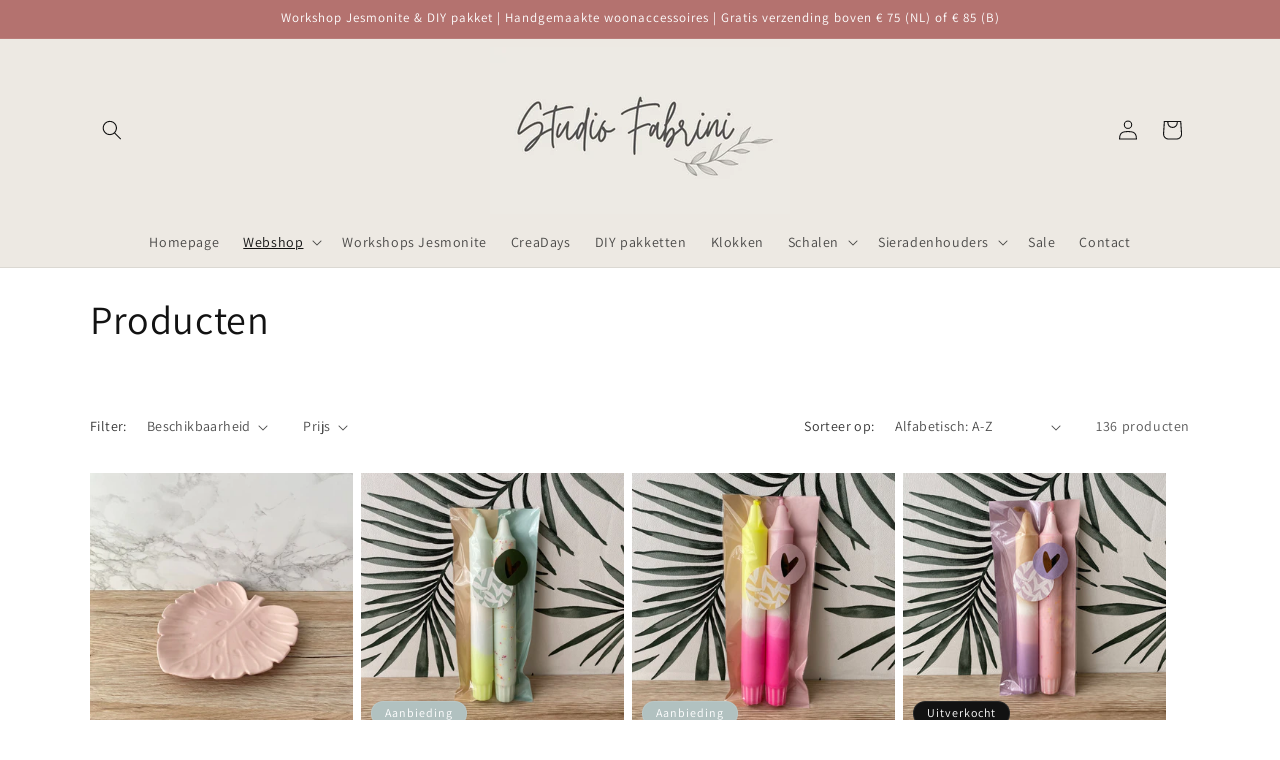

--- FILE ---
content_type: text/html; charset=utf-8
request_url: https://www.studiofabrini.nl/collections/all
body_size: 37899
content:
<!doctype html>
<html class="js" lang="nl">
  <head>
    <meta charset="utf-8">
    <meta http-equiv="X-UA-Compatible" content="IE=edge">
    <meta name="viewport" content="width=device-width,initial-scale=1">
    <meta name="theme-color" content="">
    <link rel="canonical" href="https://www.studiofabrini.nl/collections/all"><link rel="icon" type="image/png" href="//www.studiofabrini.nl/cdn/shop/files/Studio_Fabrini_logo_vierkant_beige.jpg?crop=center&height=32&v=1670849537&width=32"><link rel="preconnect" href="https://fonts.shopifycdn.com" crossorigin><title>
      Producten
 &ndash; Studio Fabrini</title>

    

    

<meta property="og:site_name" content="Studio Fabrini">
<meta property="og:url" content="https://www.studiofabrini.nl/collections/all">
<meta property="og:title" content="Producten">
<meta property="og:type" content="website">
<meta property="og:description" content="Unieke woondecoraties van Jesmonite, speciaal voor jou op bestelling gemaakt. Kies voor terrazzo, marmerlook, pastel, kleurrijk. Of maak je eigen woonitems tijdens een workshop."><meta property="og:image" content="http://www.studiofabrini.nl/cdn/shop/files/Logo_Studio_Fabrini_450x250_7f20f1ad-0c93-4efb-90f3-cab24c1a7cc0.png?height=628&pad_color=ffffff&v=1670849414&width=1200">
  <meta property="og:image:secure_url" content="https://www.studiofabrini.nl/cdn/shop/files/Logo_Studio_Fabrini_450x250_7f20f1ad-0c93-4efb-90f3-cab24c1a7cc0.png?height=628&pad_color=ffffff&v=1670849414&width=1200">
  <meta property="og:image:width" content="1200">
  <meta property="og:image:height" content="628"><meta name="twitter:card" content="summary_large_image">
<meta name="twitter:title" content="Producten">
<meta name="twitter:description" content="Unieke woondecoraties van Jesmonite, speciaal voor jou op bestelling gemaakt. Kies voor terrazzo, marmerlook, pastel, kleurrijk. Of maak je eigen woonitems tijdens een workshop.">


    <script src="//www.studiofabrini.nl/cdn/shop/t/8/assets/constants.js?v=132983761750457495441762333119" defer="defer"></script>
    <script src="//www.studiofabrini.nl/cdn/shop/t/8/assets/pubsub.js?v=25310214064522200911762333121" defer="defer"></script>
    <script src="//www.studiofabrini.nl/cdn/shop/t/8/assets/global.js?v=7301445359237545521762333119" defer="defer"></script>
    <script src="//www.studiofabrini.nl/cdn/shop/t/8/assets/details-disclosure.js?v=13653116266235556501762333119" defer="defer"></script>
    <script src="//www.studiofabrini.nl/cdn/shop/t/8/assets/details-modal.js?v=25581673532751508451762333119" defer="defer"></script>
    <script src="//www.studiofabrini.nl/cdn/shop/t/8/assets/search-form.js?v=133129549252120666541762333121" defer="defer"></script><script src="//www.studiofabrini.nl/cdn/shop/t/8/assets/animations.js?v=88693664871331136111762333119" defer="defer"></script><script>window.performance && window.performance.mark && window.performance.mark('shopify.content_for_header.start');</script><meta name="facebook-domain-verification" content="c43gzpbca919jq9at9ea91e4vkvj2d">
<meta id="shopify-digital-wallet" name="shopify-digital-wallet" content="/65176076518/digital_wallets/dialog">
<meta name="shopify-requires-components" content="true" product-ids="9432892080476,9490478137692,9490497634652,9490516738396">
<meta name="shopify-checkout-api-token" content="444f70f5a26332b5a6d8e62231ac9844">
<link rel="alternate" type="application/atom+xml" title="Feed" href="/collections/all.atom" />
<link rel="next" href="/collections/all?page=2">
<script async="async" src="/checkouts/internal/preloads.js?locale=nl-NL"></script>
<link rel="preconnect" href="https://shop.app" crossorigin="anonymous">
<script async="async" src="https://shop.app/checkouts/internal/preloads.js?locale=nl-NL&shop_id=65176076518" crossorigin="anonymous"></script>
<script id="shopify-features" type="application/json">{"accessToken":"444f70f5a26332b5a6d8e62231ac9844","betas":["rich-media-storefront-analytics"],"domain":"www.studiofabrini.nl","predictiveSearch":true,"shopId":65176076518,"locale":"nl"}</script>
<script>var Shopify = Shopify || {};
Shopify.shop = "studiofabrini.myshopify.com";
Shopify.locale = "nl";
Shopify.currency = {"active":"EUR","rate":"1.0"};
Shopify.country = "NL";
Shopify.theme = {"name":"Bijgewerkte kopie van Studio Fabrini Home","id":189108027740,"schema_name":"Dawn","schema_version":"15.4.0","theme_store_id":887,"role":"main"};
Shopify.theme.handle = "null";
Shopify.theme.style = {"id":null,"handle":null};
Shopify.cdnHost = "www.studiofabrini.nl/cdn";
Shopify.routes = Shopify.routes || {};
Shopify.routes.root = "/";</script>
<script type="module">!function(o){(o.Shopify=o.Shopify||{}).modules=!0}(window);</script>
<script>!function(o){function n(){var o=[];function n(){o.push(Array.prototype.slice.apply(arguments))}return n.q=o,n}var t=o.Shopify=o.Shopify||{};t.loadFeatures=n(),t.autoloadFeatures=n()}(window);</script>
<script>
  window.ShopifyPay = window.ShopifyPay || {};
  window.ShopifyPay.apiHost = "shop.app\/pay";
  window.ShopifyPay.redirectState = null;
</script>
<script id="shop-js-analytics" type="application/json">{"pageType":"collection"}</script>
<script defer="defer" async type="module" src="//www.studiofabrini.nl/cdn/shopifycloud/shop-js/modules/v2/client.init-shop-cart-sync_UynczhNm.nl.esm.js"></script>
<script defer="defer" async type="module" src="//www.studiofabrini.nl/cdn/shopifycloud/shop-js/modules/v2/chunk.common_DcaMryZs.esm.js"></script>
<script defer="defer" async type="module" src="//www.studiofabrini.nl/cdn/shopifycloud/shop-js/modules/v2/chunk.modal_BN20bkrG.esm.js"></script>
<script type="module">
  await import("//www.studiofabrini.nl/cdn/shopifycloud/shop-js/modules/v2/client.init-shop-cart-sync_UynczhNm.nl.esm.js");
await import("//www.studiofabrini.nl/cdn/shopifycloud/shop-js/modules/v2/chunk.common_DcaMryZs.esm.js");
await import("//www.studiofabrini.nl/cdn/shopifycloud/shop-js/modules/v2/chunk.modal_BN20bkrG.esm.js");

  window.Shopify.SignInWithShop?.initShopCartSync?.({"fedCMEnabled":true,"windoidEnabled":true});

</script>
<script>
  window.Shopify = window.Shopify || {};
  if (!window.Shopify.featureAssets) window.Shopify.featureAssets = {};
  window.Shopify.featureAssets['shop-js'] = {"shop-cart-sync":["modules/v2/client.shop-cart-sync_DLGgE1pD.nl.esm.js","modules/v2/chunk.common_DcaMryZs.esm.js","modules/v2/chunk.modal_BN20bkrG.esm.js"],"init-fed-cm":["modules/v2/client.init-fed-cm_B7MHgLso.nl.esm.js","modules/v2/chunk.common_DcaMryZs.esm.js","modules/v2/chunk.modal_BN20bkrG.esm.js"],"shop-toast-manager":["modules/v2/client.shop-toast-manager_CCdNiJf9.nl.esm.js","modules/v2/chunk.common_DcaMryZs.esm.js","modules/v2/chunk.modal_BN20bkrG.esm.js"],"init-shop-cart-sync":["modules/v2/client.init-shop-cart-sync_UynczhNm.nl.esm.js","modules/v2/chunk.common_DcaMryZs.esm.js","modules/v2/chunk.modal_BN20bkrG.esm.js"],"shop-button":["modules/v2/client.shop-button_CzHymRSq.nl.esm.js","modules/v2/chunk.common_DcaMryZs.esm.js","modules/v2/chunk.modal_BN20bkrG.esm.js"],"init-windoid":["modules/v2/client.init-windoid_BQuJSUEJ.nl.esm.js","modules/v2/chunk.common_DcaMryZs.esm.js","modules/v2/chunk.modal_BN20bkrG.esm.js"],"shop-cash-offers":["modules/v2/client.shop-cash-offers_BCrb2rSp.nl.esm.js","modules/v2/chunk.common_DcaMryZs.esm.js","modules/v2/chunk.modal_BN20bkrG.esm.js"],"pay-button":["modules/v2/client.pay-button_cdFtBGgT.nl.esm.js","modules/v2/chunk.common_DcaMryZs.esm.js","modules/v2/chunk.modal_BN20bkrG.esm.js"],"init-customer-accounts":["modules/v2/client.init-customer-accounts_UJMhGRdr.nl.esm.js","modules/v2/client.shop-login-button_BPIC_Y0L.nl.esm.js","modules/v2/chunk.common_DcaMryZs.esm.js","modules/v2/chunk.modal_BN20bkrG.esm.js"],"avatar":["modules/v2/client.avatar_BTnouDA3.nl.esm.js"],"checkout-modal":["modules/v2/client.checkout-modal_C4-Riuy0.nl.esm.js","modules/v2/chunk.common_DcaMryZs.esm.js","modules/v2/chunk.modal_BN20bkrG.esm.js"],"init-shop-for-new-customer-accounts":["modules/v2/client.init-shop-for-new-customer-accounts_DEbh1KMf.nl.esm.js","modules/v2/client.shop-login-button_BPIC_Y0L.nl.esm.js","modules/v2/chunk.common_DcaMryZs.esm.js","modules/v2/chunk.modal_BN20bkrG.esm.js"],"init-customer-accounts-sign-up":["modules/v2/client.init-customer-accounts-sign-up_Dy_W5xqF.nl.esm.js","modules/v2/client.shop-login-button_BPIC_Y0L.nl.esm.js","modules/v2/chunk.common_DcaMryZs.esm.js","modules/v2/chunk.modal_BN20bkrG.esm.js"],"init-shop-email-lookup-coordinator":["modules/v2/client.init-shop-email-lookup-coordinator_Cdzw34WI.nl.esm.js","modules/v2/chunk.common_DcaMryZs.esm.js","modules/v2/chunk.modal_BN20bkrG.esm.js"],"shop-follow-button":["modules/v2/client.shop-follow-button_ayUhRovB.nl.esm.js","modules/v2/chunk.common_DcaMryZs.esm.js","modules/v2/chunk.modal_BN20bkrG.esm.js"],"shop-login-button":["modules/v2/client.shop-login-button_BPIC_Y0L.nl.esm.js","modules/v2/chunk.common_DcaMryZs.esm.js","modules/v2/chunk.modal_BN20bkrG.esm.js"],"shop-login":["modules/v2/client.shop-login_BhsFQ0K1.nl.esm.js","modules/v2/chunk.common_DcaMryZs.esm.js","modules/v2/chunk.modal_BN20bkrG.esm.js"],"lead-capture":["modules/v2/client.lead-capture_bNuYTbSU.nl.esm.js","modules/v2/chunk.common_DcaMryZs.esm.js","modules/v2/chunk.modal_BN20bkrG.esm.js"],"payment-terms":["modules/v2/client.payment-terms_D75VKeBX.nl.esm.js","modules/v2/chunk.common_DcaMryZs.esm.js","modules/v2/chunk.modal_BN20bkrG.esm.js"]};
</script>
<script>(function() {
  var isLoaded = false;
  function asyncLoad() {
    if (isLoaded) return;
    isLoaded = true;
    var urls = ["https:\/\/cdn.nfcube.com\/instafeed-bc43c9c3977153378b78ad54239ff194.js?shop=studiofabrini.myshopify.com"];
    for (var i = 0; i < urls.length; i++) {
      var s = document.createElement('script');
      s.type = 'text/javascript';
      s.async = true;
      s.src = urls[i];
      var x = document.getElementsByTagName('script')[0];
      x.parentNode.insertBefore(s, x);
    }
  };
  if(window.attachEvent) {
    window.attachEvent('onload', asyncLoad);
  } else {
    window.addEventListener('load', asyncLoad, false);
  }
})();</script>
<script id="__st">var __st={"a":65176076518,"offset":3600,"reqid":"ccd378e6-fdb2-492b-b937-c931e5719052-1769629830","pageurl":"www.studiofabrini.nl\/collections\/all","u":"ee84a75b067e","p":"collection"};</script>
<script>window.ShopifyPaypalV4VisibilityTracking = true;</script>
<script id="captcha-bootstrap">!function(){'use strict';const t='contact',e='account',n='new_comment',o=[[t,t],['blogs',n],['comments',n],[t,'customer']],c=[[e,'customer_login'],[e,'guest_login'],[e,'recover_customer_password'],[e,'create_customer']],r=t=>t.map((([t,e])=>`form[action*='/${t}']:not([data-nocaptcha='true']) input[name='form_type'][value='${e}']`)).join(','),a=t=>()=>t?[...document.querySelectorAll(t)].map((t=>t.form)):[];function s(){const t=[...o],e=r(t);return a(e)}const i='password',u='form_key',d=['recaptcha-v3-token','g-recaptcha-response','h-captcha-response',i],f=()=>{try{return window.sessionStorage}catch{return}},m='__shopify_v',_=t=>t.elements[u];function p(t,e,n=!1){try{const o=window.sessionStorage,c=JSON.parse(o.getItem(e)),{data:r}=function(t){const{data:e,action:n}=t;return t[m]||n?{data:e,action:n}:{data:t,action:n}}(c);for(const[e,n]of Object.entries(r))t.elements[e]&&(t.elements[e].value=n);n&&o.removeItem(e)}catch(o){console.error('form repopulation failed',{error:o})}}const l='form_type',E='cptcha';function T(t){t.dataset[E]=!0}const w=window,h=w.document,L='Shopify',v='ce_forms',y='captcha';let A=!1;((t,e)=>{const n=(g='f06e6c50-85a8-45c8-87d0-21a2b65856fe',I='https://cdn.shopify.com/shopifycloud/storefront-forms-hcaptcha/ce_storefront_forms_captcha_hcaptcha.v1.5.2.iife.js',D={infoText:'Beschermd door hCaptcha',privacyText:'Privacy',termsText:'Voorwaarden'},(t,e,n)=>{const o=w[L][v],c=o.bindForm;if(c)return c(t,g,e,D).then(n);var r;o.q.push([[t,g,e,D],n]),r=I,A||(h.body.append(Object.assign(h.createElement('script'),{id:'captcha-provider',async:!0,src:r})),A=!0)});var g,I,D;w[L]=w[L]||{},w[L][v]=w[L][v]||{},w[L][v].q=[],w[L][y]=w[L][y]||{},w[L][y].protect=function(t,e){n(t,void 0,e),T(t)},Object.freeze(w[L][y]),function(t,e,n,w,h,L){const[v,y,A,g]=function(t,e,n){const i=e?o:[],u=t?c:[],d=[...i,...u],f=r(d),m=r(i),_=r(d.filter((([t,e])=>n.includes(e))));return[a(f),a(m),a(_),s()]}(w,h,L),I=t=>{const e=t.target;return e instanceof HTMLFormElement?e:e&&e.form},D=t=>v().includes(t);t.addEventListener('submit',(t=>{const e=I(t);if(!e)return;const n=D(e)&&!e.dataset.hcaptchaBound&&!e.dataset.recaptchaBound,o=_(e),c=g().includes(e)&&(!o||!o.value);(n||c)&&t.preventDefault(),c&&!n&&(function(t){try{if(!f())return;!function(t){const e=f();if(!e)return;const n=_(t);if(!n)return;const o=n.value;o&&e.removeItem(o)}(t);const e=Array.from(Array(32),(()=>Math.random().toString(36)[2])).join('');!function(t,e){_(t)||t.append(Object.assign(document.createElement('input'),{type:'hidden',name:u})),t.elements[u].value=e}(t,e),function(t,e){const n=f();if(!n)return;const o=[...t.querySelectorAll(`input[type='${i}']`)].map((({name:t})=>t)),c=[...d,...o],r={};for(const[a,s]of new FormData(t).entries())c.includes(a)||(r[a]=s);n.setItem(e,JSON.stringify({[m]:1,action:t.action,data:r}))}(t,e)}catch(e){console.error('failed to persist form',e)}}(e),e.submit())}));const S=(t,e)=>{t&&!t.dataset[E]&&(n(t,e.some((e=>e===t))),T(t))};for(const o of['focusin','change'])t.addEventListener(o,(t=>{const e=I(t);D(e)&&S(e,y())}));const B=e.get('form_key'),M=e.get(l),P=B&&M;t.addEventListener('DOMContentLoaded',(()=>{const t=y();if(P)for(const e of t)e.elements[l].value===M&&p(e,B);[...new Set([...A(),...v().filter((t=>'true'===t.dataset.shopifyCaptcha))])].forEach((e=>S(e,t)))}))}(h,new URLSearchParams(w.location.search),n,t,e,['guest_login'])})(!0,!0)}();</script>
<script integrity="sha256-4kQ18oKyAcykRKYeNunJcIwy7WH5gtpwJnB7kiuLZ1E=" data-source-attribution="shopify.loadfeatures" defer="defer" src="//www.studiofabrini.nl/cdn/shopifycloud/storefront/assets/storefront/load_feature-a0a9edcb.js" crossorigin="anonymous"></script>
<script crossorigin="anonymous" defer="defer" src="//www.studiofabrini.nl/cdn/shopifycloud/storefront/assets/shopify_pay/storefront-65b4c6d7.js?v=20250812"></script>
<script data-source-attribution="shopify.dynamic_checkout.dynamic.init">var Shopify=Shopify||{};Shopify.PaymentButton=Shopify.PaymentButton||{isStorefrontPortableWallets:!0,init:function(){window.Shopify.PaymentButton.init=function(){};var t=document.createElement("script");t.src="https://www.studiofabrini.nl/cdn/shopifycloud/portable-wallets/latest/portable-wallets.nl.js",t.type="module",document.head.appendChild(t)}};
</script>
<script data-source-attribution="shopify.dynamic_checkout.buyer_consent">
  function portableWalletsHideBuyerConsent(e){var t=document.getElementById("shopify-buyer-consent"),n=document.getElementById("shopify-subscription-policy-button");t&&n&&(t.classList.add("hidden"),t.setAttribute("aria-hidden","true"),n.removeEventListener("click",e))}function portableWalletsShowBuyerConsent(e){var t=document.getElementById("shopify-buyer-consent"),n=document.getElementById("shopify-subscription-policy-button");t&&n&&(t.classList.remove("hidden"),t.removeAttribute("aria-hidden"),n.addEventListener("click",e))}window.Shopify?.PaymentButton&&(window.Shopify.PaymentButton.hideBuyerConsent=portableWalletsHideBuyerConsent,window.Shopify.PaymentButton.showBuyerConsent=portableWalletsShowBuyerConsent);
</script>
<script data-source-attribution="shopify.dynamic_checkout.cart.bootstrap">document.addEventListener("DOMContentLoaded",(function(){function t(){return document.querySelector("shopify-accelerated-checkout-cart, shopify-accelerated-checkout")}if(t())Shopify.PaymentButton.init();else{new MutationObserver((function(e,n){t()&&(Shopify.PaymentButton.init(),n.disconnect())})).observe(document.body,{childList:!0,subtree:!0})}}));
</script>
<script id='scb4127' type='text/javascript' async='' src='https://www.studiofabrini.nl/cdn/shopifycloud/privacy-banner/storefront-banner.js'></script><link id="shopify-accelerated-checkout-styles" rel="stylesheet" media="screen" href="https://www.studiofabrini.nl/cdn/shopifycloud/portable-wallets/latest/accelerated-checkout-backwards-compat.css" crossorigin="anonymous">
<style id="shopify-accelerated-checkout-cart">
        #shopify-buyer-consent {
  margin-top: 1em;
  display: inline-block;
  width: 100%;
}

#shopify-buyer-consent.hidden {
  display: none;
}

#shopify-subscription-policy-button {
  background: none;
  border: none;
  padding: 0;
  text-decoration: underline;
  font-size: inherit;
  cursor: pointer;
}

#shopify-subscription-policy-button::before {
  box-shadow: none;
}

      </style>
<script id="sections-script" data-sections="header" defer="defer" src="//www.studiofabrini.nl/cdn/shop/t/8/compiled_assets/scripts.js?v=836"></script>
<script>window.performance && window.performance.mark && window.performance.mark('shopify.content_for_header.end');</script>


    <style data-shopify>
      @font-face {
  font-family: Assistant;
  font-weight: 400;
  font-style: normal;
  font-display: swap;
  src: url("//www.studiofabrini.nl/cdn/fonts/assistant/assistant_n4.9120912a469cad1cc292572851508ca49d12e768.woff2") format("woff2"),
       url("//www.studiofabrini.nl/cdn/fonts/assistant/assistant_n4.6e9875ce64e0fefcd3f4446b7ec9036b3ddd2985.woff") format("woff");
}

      @font-face {
  font-family: Assistant;
  font-weight: 700;
  font-style: normal;
  font-display: swap;
  src: url("//www.studiofabrini.nl/cdn/fonts/assistant/assistant_n7.bf44452348ec8b8efa3aa3068825305886b1c83c.woff2") format("woff2"),
       url("//www.studiofabrini.nl/cdn/fonts/assistant/assistant_n7.0c887fee83f6b3bda822f1150b912c72da0f7b64.woff") format("woff");
}

      
      
      @font-face {
  font-family: Assistant;
  font-weight: 400;
  font-style: normal;
  font-display: swap;
  src: url("//www.studiofabrini.nl/cdn/fonts/assistant/assistant_n4.9120912a469cad1cc292572851508ca49d12e768.woff2") format("woff2"),
       url("//www.studiofabrini.nl/cdn/fonts/assistant/assistant_n4.6e9875ce64e0fefcd3f4446b7ec9036b3ddd2985.woff") format("woff");
}


      
        :root,
        .color-background-1 {
          --color-background: 255,255,255;
        
          --gradient-background: #ffffff;
        

        

        --color-foreground: 18,18,18;
        --color-background-contrast: 191,191,191;
        --color-shadow: 18,18,18;
        --color-button: 180,114,111;
        --color-button-text: 255,255,255;
        --color-secondary-button: 255,255,255;
        --color-secondary-button-text: 18,18,18;
        --color-link: 18,18,18;
        --color-badge-foreground: 18,18,18;
        --color-badge-background: 255,255,255;
        --color-badge-border: 18,18,18;
        --payment-terms-background-color: rgb(255 255 255);
      }
      
        
        .color-background-2 {
          --color-background: 237,233,227;
        
          --gradient-background: #ede9e3;
        

        

        --color-foreground: 18,18,18;
        --color-background-contrast: 187,172,149;
        --color-shadow: 18,18,18;
        --color-button: 237,233,227;
        --color-button-text: 18,18,18;
        --color-secondary-button: 237,233,227;
        --color-secondary-button-text: 18,18,18;
        --color-link: 18,18,18;
        --color-badge-foreground: 18,18,18;
        --color-badge-background: 237,233,227;
        --color-badge-border: 18,18,18;
        --payment-terms-background-color: rgb(237 233 227);
      }
      
        
        .color-inverse {
          --color-background: 18,18,18;
        
          --gradient-background: #121212;
        

        

        --color-foreground: 255,255,255;
        --color-background-contrast: 146,146,146;
        --color-shadow: 18,18,18;
        --color-button: 255,255,255;
        --color-button-text: 18,18,18;
        --color-secondary-button: 18,18,18;
        --color-secondary-button-text: 255,255,255;
        --color-link: 255,255,255;
        --color-badge-foreground: 255,255,255;
        --color-badge-background: 18,18,18;
        --color-badge-border: 255,255,255;
        --payment-terms-background-color: rgb(18 18 18);
      }
      
        
        .color-accent-1 {
          --color-background: 180,114,111;
        
          --gradient-background: #b4726f;
        

        

        --color-foreground: 255,255,255;
        --color-background-contrast: 108,58,56;
        --color-shadow: 18,18,18;
        --color-button: 255,255,255;
        --color-button-text: 180,114,111;
        --color-secondary-button: 180,114,111;
        --color-secondary-button-text: 255,255,255;
        --color-link: 255,255,255;
        --color-badge-foreground: 255,255,255;
        --color-badge-background: 180,114,111;
        --color-badge-border: 255,255,255;
        --payment-terms-background-color: rgb(180 114 111);
      }
      
        
        .color-accent-2 {
          --color-background: 177,193,192;
        
          --gradient-background: #b1c1c0;
        

        

        --color-foreground: 255,255,255;
        --color-background-contrast: 107,135,133;
        --color-shadow: 18,18,18;
        --color-button: 255,255,255;
        --color-button-text: 177,193,192;
        --color-secondary-button: 177,193,192;
        --color-secondary-button-text: 255,255,255;
        --color-link: 255,255,255;
        --color-badge-foreground: 255,255,255;
        --color-badge-background: 177,193,192;
        --color-badge-border: 255,255,255;
        --payment-terms-background-color: rgb(177 193 192);
      }
      

      body, .color-background-1, .color-background-2, .color-inverse, .color-accent-1, .color-accent-2 {
        color: rgba(var(--color-foreground), 0.75);
        background-color: rgb(var(--color-background));
      }

      :root {
        --font-body-family: Assistant, sans-serif;
        --font-body-style: normal;
        --font-body-weight: 400;
        --font-body-weight-bold: 700;

        --font-heading-family: Assistant, sans-serif;
        --font-heading-style: normal;
        --font-heading-weight: 400;

        --font-body-scale: 1.0;
        --font-heading-scale: 1.0;

        --media-padding: px;
        --media-border-opacity: 0.05;
        --media-border-width: 1px;
        --media-radius: 0px;
        --media-shadow-opacity: 0.0;
        --media-shadow-horizontal-offset: 0px;
        --media-shadow-vertical-offset: 4px;
        --media-shadow-blur-radius: 5px;
        --media-shadow-visible: 0;

        --page-width: 120rem;
        --page-width-margin: 0rem;

        --product-card-image-padding: 0.0rem;
        --product-card-corner-radius: 0.0rem;
        --product-card-text-alignment: left;
        --product-card-border-width: 0.0rem;
        --product-card-border-opacity: 0.1;
        --product-card-shadow-opacity: 0.0;
        --product-card-shadow-visible: 0;
        --product-card-shadow-horizontal-offset: 0.0rem;
        --product-card-shadow-vertical-offset: 0.4rem;
        --product-card-shadow-blur-radius: 0.5rem;

        --collection-card-image-padding: 0.0rem;
        --collection-card-corner-radius: 0.0rem;
        --collection-card-text-alignment: left;
        --collection-card-border-width: 0.0rem;
        --collection-card-border-opacity: 0.0;
        --collection-card-shadow-opacity: 0.1;
        --collection-card-shadow-visible: 1;
        --collection-card-shadow-horizontal-offset: 0.0rem;
        --collection-card-shadow-vertical-offset: 0.0rem;
        --collection-card-shadow-blur-radius: 0.0rem;

        --blog-card-image-padding: 0.0rem;
        --blog-card-corner-radius: 0.0rem;
        --blog-card-text-alignment: left;
        --blog-card-border-width: 0.0rem;
        --blog-card-border-opacity: 0.0;
        --blog-card-shadow-opacity: 0.1;
        --blog-card-shadow-visible: 1;
        --blog-card-shadow-horizontal-offset: 0.0rem;
        --blog-card-shadow-vertical-offset: 0.0rem;
        --blog-card-shadow-blur-radius: 0.0rem;

        --badge-corner-radius: 4.0rem;

        --popup-border-width: 1px;
        --popup-border-opacity: 0.1;
        --popup-corner-radius: 0px;
        --popup-shadow-opacity: 0.0;
        --popup-shadow-horizontal-offset: 0px;
        --popup-shadow-vertical-offset: 4px;
        --popup-shadow-blur-radius: 5px;

        --drawer-border-width: 1px;
        --drawer-border-opacity: 0.1;
        --drawer-shadow-opacity: 0.0;
        --drawer-shadow-horizontal-offset: 0px;
        --drawer-shadow-vertical-offset: 4px;
        --drawer-shadow-blur-radius: 5px;

        --spacing-sections-desktop: 0px;
        --spacing-sections-mobile: 0px;

        --grid-desktop-vertical-spacing: 8px;
        --grid-desktop-horizontal-spacing: 8px;
        --grid-mobile-vertical-spacing: 4px;
        --grid-mobile-horizontal-spacing: 4px;

        --text-boxes-border-opacity: 0.1;
        --text-boxes-border-width: 0px;
        --text-boxes-radius: 0px;
        --text-boxes-shadow-opacity: 0.0;
        --text-boxes-shadow-visible: 0;
        --text-boxes-shadow-horizontal-offset: 0px;
        --text-boxes-shadow-vertical-offset: 4px;
        --text-boxes-shadow-blur-radius: 5px;

        --buttons-radius: 0px;
        --buttons-radius-outset: 0px;
        --buttons-border-width: 1px;
        --buttons-border-opacity: 1.0;
        --buttons-shadow-opacity: 0.0;
        --buttons-shadow-visible: 0;
        --buttons-shadow-horizontal-offset: 0px;
        --buttons-shadow-vertical-offset: 4px;
        --buttons-shadow-blur-radius: 5px;
        --buttons-border-offset: 0px;

        --inputs-radius: 0px;
        --inputs-border-width: 1px;
        --inputs-border-opacity: 0.55;
        --inputs-shadow-opacity: 0.0;
        --inputs-shadow-horizontal-offset: 0px;
        --inputs-margin-offset: 0px;
        --inputs-shadow-vertical-offset: 4px;
        --inputs-shadow-blur-radius: 5px;
        --inputs-radius-outset: 0px;

        --variant-pills-radius: 40px;
        --variant-pills-border-width: 1px;
        --variant-pills-border-opacity: 0.55;
        --variant-pills-shadow-opacity: 0.0;
        --variant-pills-shadow-horizontal-offset: 0px;
        --variant-pills-shadow-vertical-offset: 4px;
        --variant-pills-shadow-blur-radius: 5px;
      }

      *,
      *::before,
      *::after {
        box-sizing: inherit;
      }

      html {
        box-sizing: border-box;
        font-size: calc(var(--font-body-scale) * 62.5%);
        height: 100%;
      }

      body {
        display: grid;
        grid-template-rows: auto auto 1fr auto;
        grid-template-columns: 100%;
        min-height: 100%;
        margin: 0;
        font-size: 1.5rem;
        letter-spacing: 0.06rem;
        line-height: calc(1 + 0.8 / var(--font-body-scale));
        font-family: var(--font-body-family);
        font-style: var(--font-body-style);
        font-weight: var(--font-body-weight);
      }

      @media screen and (min-width: 750px) {
        body {
          font-size: 1.6rem;
        }
      }
    </style>

    <link href="//www.studiofabrini.nl/cdn/shop/t/8/assets/base.css?v=159841507637079171801762333119" rel="stylesheet" type="text/css" media="all" />
    <link rel="stylesheet" href="//www.studiofabrini.nl/cdn/shop/t/8/assets/component-cart-items.css?v=13033300910818915211762333119" media="print" onload="this.media='all'">
      <link rel="preload" as="font" href="//www.studiofabrini.nl/cdn/fonts/assistant/assistant_n4.9120912a469cad1cc292572851508ca49d12e768.woff2" type="font/woff2" crossorigin>
      

      <link rel="preload" as="font" href="//www.studiofabrini.nl/cdn/fonts/assistant/assistant_n4.9120912a469cad1cc292572851508ca49d12e768.woff2" type="font/woff2" crossorigin>
      
<link href="//www.studiofabrini.nl/cdn/shop/t/8/assets/component-localization-form.css?v=170315343355214948141762333119" rel="stylesheet" type="text/css" media="all" />
      <script src="//www.studiofabrini.nl/cdn/shop/t/8/assets/localization-form.js?v=144176611646395275351762333121" defer="defer"></script><link
        rel="stylesheet"
        href="//www.studiofabrini.nl/cdn/shop/t/8/assets/component-predictive-search.css?v=118923337488134913561762333119"
        media="print"
        onload="this.media='all'"
      ><script>
      if (Shopify.designMode) {
        document.documentElement.classList.add('shopify-design-mode');
      }
    </script>
  <script src="https://cdn.shopify.com/extensions/6c66d7d0-f631-46bf-8039-ad48ac607ad6/forms-2301/assets/shopify-forms-loader.js" type="text/javascript" defer="defer"></script>
<link href="https://monorail-edge.shopifysvc.com" rel="dns-prefetch">
<script>(function(){if ("sendBeacon" in navigator && "performance" in window) {try {var session_token_from_headers = performance.getEntriesByType('navigation')[0].serverTiming.find(x => x.name == '_s').description;} catch {var session_token_from_headers = undefined;}var session_cookie_matches = document.cookie.match(/_shopify_s=([^;]*)/);var session_token_from_cookie = session_cookie_matches && session_cookie_matches.length === 2 ? session_cookie_matches[1] : "";var session_token = session_token_from_headers || session_token_from_cookie || "";function handle_abandonment_event(e) {var entries = performance.getEntries().filter(function(entry) {return /monorail-edge.shopifysvc.com/.test(entry.name);});if (!window.abandonment_tracked && entries.length === 0) {window.abandonment_tracked = true;var currentMs = Date.now();var navigation_start = performance.timing.navigationStart;var payload = {shop_id: 65176076518,url: window.location.href,navigation_start,duration: currentMs - navigation_start,session_token,page_type: "collection"};window.navigator.sendBeacon("https://monorail-edge.shopifysvc.com/v1/produce", JSON.stringify({schema_id: "online_store_buyer_site_abandonment/1.1",payload: payload,metadata: {event_created_at_ms: currentMs,event_sent_at_ms: currentMs}}));}}window.addEventListener('pagehide', handle_abandonment_event);}}());</script>
<script id="web-pixels-manager-setup">(function e(e,d,r,n,o){if(void 0===o&&(o={}),!Boolean(null===(a=null===(i=window.Shopify)||void 0===i?void 0:i.analytics)||void 0===a?void 0:a.replayQueue)){var i,a;window.Shopify=window.Shopify||{};var t=window.Shopify;t.analytics=t.analytics||{};var s=t.analytics;s.replayQueue=[],s.publish=function(e,d,r){return s.replayQueue.push([e,d,r]),!0};try{self.performance.mark("wpm:start")}catch(e){}var l=function(){var e={modern:/Edge?\/(1{2}[4-9]|1[2-9]\d|[2-9]\d{2}|\d{4,})\.\d+(\.\d+|)|Firefox\/(1{2}[4-9]|1[2-9]\d|[2-9]\d{2}|\d{4,})\.\d+(\.\d+|)|Chrom(ium|e)\/(9{2}|\d{3,})\.\d+(\.\d+|)|(Maci|X1{2}).+ Version\/(15\.\d+|(1[6-9]|[2-9]\d|\d{3,})\.\d+)([,.]\d+|)( \(\w+\)|)( Mobile\/\w+|) Safari\/|Chrome.+OPR\/(9{2}|\d{3,})\.\d+\.\d+|(CPU[ +]OS|iPhone[ +]OS|CPU[ +]iPhone|CPU IPhone OS|CPU iPad OS)[ +]+(15[._]\d+|(1[6-9]|[2-9]\d|\d{3,})[._]\d+)([._]\d+|)|Android:?[ /-](13[3-9]|1[4-9]\d|[2-9]\d{2}|\d{4,})(\.\d+|)(\.\d+|)|Android.+Firefox\/(13[5-9]|1[4-9]\d|[2-9]\d{2}|\d{4,})\.\d+(\.\d+|)|Android.+Chrom(ium|e)\/(13[3-9]|1[4-9]\d|[2-9]\d{2}|\d{4,})\.\d+(\.\d+|)|SamsungBrowser\/([2-9]\d|\d{3,})\.\d+/,legacy:/Edge?\/(1[6-9]|[2-9]\d|\d{3,})\.\d+(\.\d+|)|Firefox\/(5[4-9]|[6-9]\d|\d{3,})\.\d+(\.\d+|)|Chrom(ium|e)\/(5[1-9]|[6-9]\d|\d{3,})\.\d+(\.\d+|)([\d.]+$|.*Safari\/(?![\d.]+ Edge\/[\d.]+$))|(Maci|X1{2}).+ Version\/(10\.\d+|(1[1-9]|[2-9]\d|\d{3,})\.\d+)([,.]\d+|)( \(\w+\)|)( Mobile\/\w+|) Safari\/|Chrome.+OPR\/(3[89]|[4-9]\d|\d{3,})\.\d+\.\d+|(CPU[ +]OS|iPhone[ +]OS|CPU[ +]iPhone|CPU IPhone OS|CPU iPad OS)[ +]+(10[._]\d+|(1[1-9]|[2-9]\d|\d{3,})[._]\d+)([._]\d+|)|Android:?[ /-](13[3-9]|1[4-9]\d|[2-9]\d{2}|\d{4,})(\.\d+|)(\.\d+|)|Mobile Safari.+OPR\/([89]\d|\d{3,})\.\d+\.\d+|Android.+Firefox\/(13[5-9]|1[4-9]\d|[2-9]\d{2}|\d{4,})\.\d+(\.\d+|)|Android.+Chrom(ium|e)\/(13[3-9]|1[4-9]\d|[2-9]\d{2}|\d{4,})\.\d+(\.\d+|)|Android.+(UC? ?Browser|UCWEB|U3)[ /]?(15\.([5-9]|\d{2,})|(1[6-9]|[2-9]\d|\d{3,})\.\d+)\.\d+|SamsungBrowser\/(5\.\d+|([6-9]|\d{2,})\.\d+)|Android.+MQ{2}Browser\/(14(\.(9|\d{2,})|)|(1[5-9]|[2-9]\d|\d{3,})(\.\d+|))(\.\d+|)|K[Aa][Ii]OS\/(3\.\d+|([4-9]|\d{2,})\.\d+)(\.\d+|)/},d=e.modern,r=e.legacy,n=navigator.userAgent;return n.match(d)?"modern":n.match(r)?"legacy":"unknown"}(),u="modern"===l?"modern":"legacy",c=(null!=n?n:{modern:"",legacy:""})[u],f=function(e){return[e.baseUrl,"/wpm","/b",e.hashVersion,"modern"===e.buildTarget?"m":"l",".js"].join("")}({baseUrl:d,hashVersion:r,buildTarget:u}),m=function(e){var d=e.version,r=e.bundleTarget,n=e.surface,o=e.pageUrl,i=e.monorailEndpoint;return{emit:function(e){var a=e.status,t=e.errorMsg,s=(new Date).getTime(),l=JSON.stringify({metadata:{event_sent_at_ms:s},events:[{schema_id:"web_pixels_manager_load/3.1",payload:{version:d,bundle_target:r,page_url:o,status:a,surface:n,error_msg:t},metadata:{event_created_at_ms:s}}]});if(!i)return console&&console.warn&&console.warn("[Web Pixels Manager] No Monorail endpoint provided, skipping logging."),!1;try{return self.navigator.sendBeacon.bind(self.navigator)(i,l)}catch(e){}var u=new XMLHttpRequest;try{return u.open("POST",i,!0),u.setRequestHeader("Content-Type","text/plain"),u.send(l),!0}catch(e){return console&&console.warn&&console.warn("[Web Pixels Manager] Got an unhandled error while logging to Monorail."),!1}}}}({version:r,bundleTarget:l,surface:e.surface,pageUrl:self.location.href,monorailEndpoint:e.monorailEndpoint});try{o.browserTarget=l,function(e){var d=e.src,r=e.async,n=void 0===r||r,o=e.onload,i=e.onerror,a=e.sri,t=e.scriptDataAttributes,s=void 0===t?{}:t,l=document.createElement("script"),u=document.querySelector("head"),c=document.querySelector("body");if(l.async=n,l.src=d,a&&(l.integrity=a,l.crossOrigin="anonymous"),s)for(var f in s)if(Object.prototype.hasOwnProperty.call(s,f))try{l.dataset[f]=s[f]}catch(e){}if(o&&l.addEventListener("load",o),i&&l.addEventListener("error",i),u)u.appendChild(l);else{if(!c)throw new Error("Did not find a head or body element to append the script");c.appendChild(l)}}({src:f,async:!0,onload:function(){if(!function(){var e,d;return Boolean(null===(d=null===(e=window.Shopify)||void 0===e?void 0:e.analytics)||void 0===d?void 0:d.initialized)}()){var d=window.webPixelsManager.init(e)||void 0;if(d){var r=window.Shopify.analytics;r.replayQueue.forEach((function(e){var r=e[0],n=e[1],o=e[2];d.publishCustomEvent(r,n,o)})),r.replayQueue=[],r.publish=d.publishCustomEvent,r.visitor=d.visitor,r.initialized=!0}}},onerror:function(){return m.emit({status:"failed",errorMsg:"".concat(f," has failed to load")})},sri:function(e){var d=/^sha384-[A-Za-z0-9+/=]+$/;return"string"==typeof e&&d.test(e)}(c)?c:"",scriptDataAttributes:o}),m.emit({status:"loading"})}catch(e){m.emit({status:"failed",errorMsg:(null==e?void 0:e.message)||"Unknown error"})}}})({shopId: 65176076518,storefrontBaseUrl: "https://www.studiofabrini.nl",extensionsBaseUrl: "https://extensions.shopifycdn.com/cdn/shopifycloud/web-pixels-manager",monorailEndpoint: "https://monorail-edge.shopifysvc.com/unstable/produce_batch",surface: "storefront-renderer",enabledBetaFlags: ["2dca8a86"],webPixelsConfigList: [{"id":"1108148572","configuration":"{\"config\":\"{\\\"pixel_id\\\":\\\"G-X2P7RRXND7\\\",\\\"gtag_events\\\":[{\\\"type\\\":\\\"purchase\\\",\\\"action_label\\\":\\\"G-X2P7RRXND7\\\"},{\\\"type\\\":\\\"page_view\\\",\\\"action_label\\\":\\\"G-X2P7RRXND7\\\"},{\\\"type\\\":\\\"view_item\\\",\\\"action_label\\\":\\\"G-X2P7RRXND7\\\"},{\\\"type\\\":\\\"search\\\",\\\"action_label\\\":\\\"G-X2P7RRXND7\\\"},{\\\"type\\\":\\\"add_to_cart\\\",\\\"action_label\\\":\\\"G-X2P7RRXND7\\\"},{\\\"type\\\":\\\"begin_checkout\\\",\\\"action_label\\\":\\\"G-X2P7RRXND7\\\"},{\\\"type\\\":\\\"add_payment_info\\\",\\\"action_label\\\":\\\"G-X2P7RRXND7\\\"}],\\\"enable_monitoring_mode\\\":false}\"}","eventPayloadVersion":"v1","runtimeContext":"OPEN","scriptVersion":"b2a88bafab3e21179ed38636efcd8a93","type":"APP","apiClientId":1780363,"privacyPurposes":[],"dataSharingAdjustments":{"protectedCustomerApprovalScopes":["read_customer_address","read_customer_email","read_customer_name","read_customer_personal_data","read_customer_phone"]}},{"id":"177668444","configuration":"{\"tagID\":\"2612391740324\"}","eventPayloadVersion":"v1","runtimeContext":"STRICT","scriptVersion":"18031546ee651571ed29edbe71a3550b","type":"APP","apiClientId":3009811,"privacyPurposes":["ANALYTICS","MARKETING","SALE_OF_DATA"],"dataSharingAdjustments":{"protectedCustomerApprovalScopes":["read_customer_address","read_customer_email","read_customer_name","read_customer_personal_data","read_customer_phone"]}},{"id":"shopify-app-pixel","configuration":"{}","eventPayloadVersion":"v1","runtimeContext":"STRICT","scriptVersion":"0450","apiClientId":"shopify-pixel","type":"APP","privacyPurposes":["ANALYTICS","MARKETING"]},{"id":"shopify-custom-pixel","eventPayloadVersion":"v1","runtimeContext":"LAX","scriptVersion":"0450","apiClientId":"shopify-pixel","type":"CUSTOM","privacyPurposes":["ANALYTICS","MARKETING"]}],isMerchantRequest: false,initData: {"shop":{"name":"Studio Fabrini","paymentSettings":{"currencyCode":"EUR"},"myshopifyDomain":"studiofabrini.myshopify.com","countryCode":"NL","storefrontUrl":"https:\/\/www.studiofabrini.nl"},"customer":null,"cart":null,"checkout":null,"productVariants":[],"purchasingCompany":null},},"https://www.studiofabrini.nl/cdn","fcfee988w5aeb613cpc8e4bc33m6693e112",{"modern":"","legacy":""},{"shopId":"65176076518","storefrontBaseUrl":"https:\/\/www.studiofabrini.nl","extensionBaseUrl":"https:\/\/extensions.shopifycdn.com\/cdn\/shopifycloud\/web-pixels-manager","surface":"storefront-renderer","enabledBetaFlags":"[\"2dca8a86\"]","isMerchantRequest":"false","hashVersion":"fcfee988w5aeb613cpc8e4bc33m6693e112","publish":"custom","events":"[[\"page_viewed\",{}],[\"collection_viewed\",{\"collection\":{\"id\":\"\",\"title\":\"Producten\",\"productVariants\":[{\"price\":{\"amount\":14.0,\"currencyCode\":\"EUR\"},\"product\":{\"title\":\"Blad schaaltje Monstera - diverse kleuren\",\"vendor\":\"studiofabrini\",\"id\":\"8049293197542\",\"untranslatedTitle\":\"Blad schaaltje Monstera - diverse kleuren\",\"url\":\"\/products\/blad-schaaltje-monstera\",\"type\":\"Schalen\"},\"id\":\"43514519650534\",\"image\":{\"src\":\"\/\/www.studiofabrini.nl\/cdn\/shop\/products\/Bladmetoorbellen_beige.jpg?v=1693313595\"},\"sku\":\"\",\"title\":\"Beige\",\"untranslatedTitle\":\"Beige\"},{\"price\":{\"amount\":5.0,\"currencyCode\":\"EUR\"},\"product\":{\"title\":\"Cadeauset kaarsen - mintgroen geel\",\"vendor\":\"studiofabrini\",\"id\":\"9490478137692\",\"untranslatedTitle\":\"Cadeauset kaarsen - mintgroen geel\",\"url\":\"\/products\/cadeauset-kaarsen\",\"type\":\"Kaars\"},\"id\":\"49070443626844\",\"image\":{\"src\":\"\/\/www.studiofabrini.nl\/cdn\/shop\/files\/Cadeausetkaarsenmintgroen_5117590b-b9e5-456e-9158-8edee6228fd7.jpg?v=1721219131\"},\"sku\":\"\",\"title\":\"Default Title\",\"untranslatedTitle\":\"Default Title\"},{\"price\":{\"amount\":5.0,\"currencyCode\":\"EUR\"},\"product\":{\"title\":\"Cadeauset kaarsen - roze geel\",\"vendor\":\"studiofabrini\",\"id\":\"9490516738396\",\"untranslatedTitle\":\"Cadeauset kaarsen - roze geel\",\"url\":\"\/products\/cadeauset-kaarsen-roze-geel\",\"type\":\"Kaars\"},\"id\":\"49070664941916\",\"image\":{\"src\":\"\/\/www.studiofabrini.nl\/cdn\/shop\/files\/Cadeausetkaarsengeelroze_6168a5f4-94e6-4dd9-abf2-ceddf5dfce58.jpg?v=1721220653\"},\"sku\":\"\",\"title\":\"Default Title\",\"untranslatedTitle\":\"Default Title\"},{\"price\":{\"amount\":5.0,\"currencyCode\":\"EUR\"},\"product\":{\"title\":\"Cadeauset kaarsen - roze lila\",\"vendor\":\"studiofabrini\",\"id\":\"9490497634652\",\"untranslatedTitle\":\"Cadeauset kaarsen - roze lila\",\"url\":\"\/products\/cadeauset-kaarsen-roze-lila\",\"type\":\"Kaars\"},\"id\":\"49070484717916\",\"image\":{\"src\":\"\/\/www.studiofabrini.nl\/cdn\/shop\/files\/Cadeausetkaarsenlilaroze_9f6035da-33ac-4a8a-93b9-f019e6a448db.jpg?v=1721219912\"},\"sku\":\"\",\"title\":\"Default Title\",\"untranslatedTitle\":\"Default Title\"},{\"price\":{\"amount\":16.5,\"currencyCode\":\"EUR\"},\"product\":{\"title\":\"Combi deal: Kandelaar stapel + buis\",\"vendor\":\"studiofabrini\",\"id\":\"9432892080476\",\"untranslatedTitle\":\"Combi deal: Kandelaar stapel + buis\",\"url\":\"\/products\/kandelaar-stapel-buis\",\"type\":\"Kandelaar\"},\"id\":\"48904841822556\",\"image\":{\"src\":\"\/\/www.studiofabrini.nl\/cdn\/shop\/files\/Glazenbuismetkandelaarstapelmethand_5111739a-66d6-47e7-98b6-f9e002a50268.jpg?v=1718630220\"},\"sku\":\"\",\"title\":\"Beige\",\"untranslatedTitle\":\"Beige\"},{\"price\":{\"amount\":2.5,\"currencyCode\":\"EUR\"},\"product\":{\"title\":\"DIY - Bladgoud of -koper\",\"vendor\":\"studiofabrini\",\"id\":\"14948829233500\",\"untranslatedTitle\":\"DIY - Bladgoud of -koper\",\"url\":\"\/products\/diy-bladmataal\",\"type\":\"Workshop\"},\"id\":\"56055130653020\",\"image\":{\"src\":\"\/\/www.studiofabrini.nl\/cdn\/shop\/files\/DIY_goud_en_koper_folie.jpg?v=1763989159\"},\"sku\":null,\"title\":\"Goud\",\"untranslatedTitle\":\"Goud\"},{\"price\":{\"amount\":4.0,\"currencyCode\":\"EUR\"},\"product\":{\"title\":\"DIY - mal kaarthouder hartje\",\"vendor\":\"studiofabrini\",\"id\":\"15249267163484\",\"untranslatedTitle\":\"DIY - mal kaarthouder hartje\",\"url\":\"\/products\/diy-mal-hartje\",\"type\":\"Workshop\"},\"id\":\"55680062292316\",\"image\":{\"src\":\"\/\/www.studiofabrini.nl\/cdn\/shop\/files\/DIYmalhartje.jpg?v=1762443473\"},\"sku\":null,\"title\":\"Default Title\",\"untranslatedTitle\":\"Default Title\"},{\"price\":{\"amount\":5.0,\"currencyCode\":\"EUR\"},\"product\":{\"title\":\"DIY - mal ovale schaal\",\"vendor\":\"studiofabrini\",\"id\":\"9643334893916\",\"untranslatedTitle\":\"DIY - mal ovale schaal\",\"url\":\"\/products\/diy-mal-ovale-schaal\",\"type\":\"Workshop\"},\"id\":\"49554175263068\",\"image\":{\"src\":\"\/\/www.studiofabrini.nl\/cdn\/shop\/files\/DIYlossemalovaleschaal.jpg?v=1729086983\"},\"sku\":null,\"title\":\"Default Title\",\"untranslatedTitle\":\"Default Title\"},{\"price\":{\"amount\":6.5,\"currencyCode\":\"EUR\"},\"product\":{\"title\":\"DIY - mal pompoen\",\"vendor\":\"studiofabrini\",\"id\":\"15249263919452\",\"untranslatedTitle\":\"DIY - mal pompoen\",\"url\":\"\/products\/diy-mal-pompoen\",\"type\":\"Workshop\"},\"id\":\"55680052855132\",\"image\":{\"src\":\"\/\/www.studiofabrini.nl\/cdn\/shop\/files\/DIYmalpompoen.jpg?v=1762443511\"},\"sku\":null,\"title\":\"Default Title\",\"untranslatedTitle\":\"Default Title\"},{\"price\":{\"amount\":4.0,\"currencyCode\":\"EUR\"},\"product\":{\"title\":\"DIY - mal ringhouder kegel\",\"vendor\":\"studiofabrini\",\"id\":\"9615418229084\",\"untranslatedTitle\":\"DIY - mal ringhouder kegel\",\"url\":\"\/products\/diy-mal-ringhouder-kegel\",\"type\":\"Workshop\"},\"id\":\"49457779147100\",\"image\":{\"src\":\"\/\/www.studiofabrini.nl\/cdn\/shop\/files\/DIYlossemalringhouder.jpg?v=1729086067\"},\"sku\":\"\",\"title\":\"Default Title\",\"untranslatedTitle\":\"Default Title\"},{\"price\":{\"amount\":6.5,\"currencyCode\":\"EUR\"},\"product\":{\"title\":\"DIY - mal sieraden doosje met ribbels\",\"vendor\":\"studiofabrini\",\"id\":\"15222178054492\",\"untranslatedTitle\":\"DIY - mal sieraden doosje met ribbels\",\"url\":\"\/products\/diy-mal-doosje-met-ribbels\",\"type\":\"Workshop\"},\"id\":\"55537411391836\",\"image\":{\"src\":\"\/\/www.studiofabrini.nl\/cdn\/shop\/files\/DIYmaldoosjemetribbelsmetdoosjewit.jpg?v=1758549809\"},\"sku\":null,\"title\":\"Default Title\",\"untranslatedTitle\":\"Default Title\"},{\"price\":{\"amount\":6.5,\"currencyCode\":\"EUR\"},\"product\":{\"title\":\"DIY - mal sneeuwvlok waxine\",\"vendor\":\"studiofabrini\",\"id\":\"15318849388892\",\"untranslatedTitle\":\"DIY - mal sneeuwvlok waxine\",\"url\":\"\/products\/diy-mal-sneeuwvlok-waxine\",\"type\":\"Workshop\"},\"id\":\"56072980463964\",\"image\":{\"src\":\"\/\/www.studiofabrini.nl\/cdn\/shop\/files\/DIY_sneeuwvlok_mal_2.jpg?v=1764171150\"},\"sku\":null,\"title\":\"Default Title\",\"untranslatedTitle\":\"Default Title\"},{\"price\":{\"amount\":23.0,\"currencyCode\":\"EUR\"},\"product\":{\"title\":\"DIY Jesmonite - extra poeder en vloeistof\",\"vendor\":\"studiofabrini\",\"id\":\"9588354416988\",\"untranslatedTitle\":\"DIY Jesmonite - extra poeder en vloeistof\",\"url\":\"\/products\/diy-pakket-jesmonite-aanvulling\",\"type\":\"Workshop\"},\"id\":\"49372927820124\",\"image\":{\"src\":\"\/\/www.studiofabrini.nl\/cdn\/shop\/files\/DIYpakketextrajesmonitezonderpigment.jpg?v=1726836666\"},\"sku\":\"\",\"title\":\"Default Title\",\"untranslatedTitle\":\"Default Title\"},{\"price\":{\"amount\":3.5,\"currencyCode\":\"EUR\"},\"product\":{\"title\":\"DIY Jesmonite - pigmenten\",\"vendor\":\"studiofabrini\",\"id\":\"14948832837980\",\"untranslatedTitle\":\"DIY Jesmonite - pigmenten\",\"url\":\"\/products\/diy-pigmenten\",\"type\":\"Workshop\"},\"id\":\"54264840618332\",\"image\":{\"src\":\"\/\/www.studiofabrini.nl\/cdn\/shop\/files\/DIY_pigment_setjes.jpg?v=1763990414\"},\"sku\":null,\"title\":\"Basiskleuren\",\"untranslatedTitle\":\"Basiskleuren\"},{\"price\":{\"amount\":32.0,\"currencyCode\":\"EUR\"},\"product\":{\"title\":\"DIY pakket Jesmonite doosje\",\"vendor\":\"studiofabrini\",\"id\":\"14943905382748\",\"untranslatedTitle\":\"DIY pakket Jesmonite doosje\",\"url\":\"\/products\/diy-pakket-jesmonite-doosje\",\"type\":\"Workshop\"},\"id\":\"54239293473116\",\"image\":{\"src\":\"\/\/www.studiofabrini.nl\/cdn\/shop\/files\/Diydoosjegieten.jpg?v=1743690015\"},\"sku\":null,\"title\":\"Default Title\",\"untranslatedTitle\":\"Default Title\"},{\"price\":{\"amount\":27.0,\"currencyCode\":\"EUR\"},\"product\":{\"title\":\"DIY pakket Jesmonite kaarthouder\",\"vendor\":\"studiofabrini\",\"id\":\"14943891784028\",\"untranslatedTitle\":\"DIY pakket Jesmonite kaarthouder\",\"url\":\"\/products\/diy-pakket-jesmonite-kaarthouder\",\"type\":\"Workshop\"},\"id\":\"54239159451996\",\"image\":{\"src\":\"\/\/www.studiofabrini.nl\/cdn\/shop\/files\/DIYkaarthouderhartjes.jpg?v=1743756029\"},\"sku\":null,\"title\":\"Default Title\",\"untranslatedTitle\":\"Default Title\"},{\"price\":{\"amount\":35.0,\"currencyCode\":\"EUR\"},\"product\":{\"title\":\"DIY pakket Jesmonite kerstboom waxinelicht\",\"vendor\":\"studiofabrini\",\"id\":\"15318758293852\",\"untranslatedTitle\":\"DIY pakket Jesmonite kerstboom waxinelicht\",\"url\":\"\/products\/diy-pakket-jesmonite-kerstboom\",\"type\":\"Workshop\"},\"id\":\"56072604975452\",\"image\":{\"src\":\"\/\/www.studiofabrini.nl\/cdn\/shop\/files\/DIYkerstboom.jpg?v=1764170258\"},\"sku\":null,\"title\":\"Default Title\",\"untranslatedTitle\":\"Default Title\"},{\"price\":{\"amount\":32.0,\"currencyCode\":\"EUR\"},\"product\":{\"title\":\"DIY pakket Jesmonite kersthangers\",\"vendor\":\"studiofabrini\",\"id\":\"14759193772380\",\"untranslatedTitle\":\"DIY pakket Jesmonite kersthangers\",\"url\":\"\/products\/diy-pakket-kersthangers\",\"type\":\"Workshop\"},\"id\":\"53423103705436\",\"image\":{\"src\":\"\/\/www.studiofabrini.nl\/cdn\/shop\/files\/DIYkersthangers.jpg?v=1731353019\"},\"sku\":null,\"title\":\"Default Title\",\"untranslatedTitle\":\"Default Title\"},{\"price\":{\"amount\":35.5,\"currencyCode\":\"EUR\"},\"product\":{\"title\":\"DIY pakket Jesmonite pompoen\",\"vendor\":\"studiofabrini\",\"id\":\"15241122480476\",\"untranslatedTitle\":\"DIY pakket Jesmonite pompoen\",\"url\":\"\/products\/diy-pakket-jesmonite-pompoen\",\"type\":\"Workshop\"},\"id\":\"55639216423260\",\"image\":{\"src\":\"\/\/www.studiofabrini.nl\/cdn\/shop\/files\/DIY_pompoen_pakket.jpg?v=1759756747\"},\"sku\":null,\"title\":\"Default Title\",\"untranslatedTitle\":\"Default Title\"},{\"price\":{\"amount\":39.0,\"currencyCode\":\"EUR\"},\"product\":{\"title\":\"DIY pakket Jesmonite terrazzo schaal\",\"vendor\":\"studiofabrini\",\"id\":\"9588304707932\",\"untranslatedTitle\":\"DIY pakket Jesmonite terrazzo schaal\",\"url\":\"\/products\/diy-pakket-jesmonite-terrazzo-schaal\",\"type\":\"Workshop\"},\"id\":\"49372721283420\",\"image\":{\"src\":\"\/\/www.studiofabrini.nl\/cdn\/shop\/files\/DIYpakketterrazzoschaalwatziterinpakket.jpg?v=1726751721\"},\"sku\":\"\",\"title\":\"Default Title\",\"untranslatedTitle\":\"Default Title\"},{\"price\":{\"amount\":42.5,\"currencyCode\":\"EUR\"},\"product\":{\"title\":\"DIY pakket Jesmonite vaasje \/ kandelaar\",\"vendor\":\"studiofabrini\",\"id\":\"14945582154076\",\"untranslatedTitle\":\"DIY pakket Jesmonite vaasje \/ kandelaar\",\"url\":\"\/products\/diy-pakket-jesmonite-vaasje-kandelaar\",\"type\":\"Workshop\"},\"id\":\"54247380484444\",\"image\":{\"src\":\"\/\/www.studiofabrini.nl\/cdn\/shop\/files\/Diyvaasjegieteneenkleur.jpg?v=1743756744\"},\"sku\":null,\"title\":\"Default Title\",\"untranslatedTitle\":\"Default Title\"},{\"price\":{\"amount\":35.0,\"currencyCode\":\"EUR\"},\"product\":{\"title\":\"DIY pakket Jesmonite zeester\",\"vendor\":\"studiofabrini\",\"id\":\"9639668121948\",\"untranslatedTitle\":\"DIY pakket Jesmonite zeester\",\"url\":\"\/products\/diy-pakket-jesmonite-zeester\",\"type\":\"Workshop\"},\"id\":\"49540281041244\",\"image\":{\"src\":\"\/\/www.studiofabrini.nl\/cdn\/shop\/files\/DIYpakketschelpschaal.jpg?v=1728905955\"},\"sku\":null,\"title\":\"Default Title\",\"untranslatedTitle\":\"Default Title\"},{\"price\":{\"amount\":3.0,\"currencyCode\":\"EUR\"},\"product\":{\"title\":\"Glazen buis\",\"vendor\":\"studiofabrini\",\"id\":\"8391110951260\",\"untranslatedTitle\":\"Glazen buis\",\"url\":\"\/products\/glazen-buis\",\"type\":\"Glazen buis\"},\"id\":\"46636607766876\",\"image\":{\"src\":\"\/\/www.studiofabrini.nl\/cdn\/shop\/files\/Glazenbuisoudrozekandelaarstapel.jpg?v=1706866732\"},\"sku\":\"\",\"title\":\"Default Title\",\"untranslatedTitle\":\"Default Title\"},{\"price\":{\"amount\":3.5,\"currencyCode\":\"EUR\"},\"product\":{\"title\":\"Kaars #1 - roze spikkels\",\"vendor\":\"studiofabrini\",\"id\":\"8515208544604\",\"untranslatedTitle\":\"Kaars #1 - roze spikkels\",\"url\":\"\/products\/kaars-roze-spikkels\",\"type\":\"Kaars\"},\"id\":\"47024918397276\",\"image\":{\"src\":\"\/\/www.studiofabrini.nl\/cdn\/shop\/files\/Kaarsrozemetspikkelsvoorbladeren.jpg?v=1693472329\"},\"sku\":\"\",\"title\":\"Default Title\",\"untranslatedTitle\":\"Default Title\"}]}}]]"});</script><script>
  window.ShopifyAnalytics = window.ShopifyAnalytics || {};
  window.ShopifyAnalytics.meta = window.ShopifyAnalytics.meta || {};
  window.ShopifyAnalytics.meta.currency = 'EUR';
  var meta = {"products":[{"id":8049293197542,"gid":"gid:\/\/shopify\/Product\/8049293197542","vendor":"studiofabrini","type":"Schalen","handle":"blad-schaaltje-monstera","variants":[{"id":43514519650534,"price":1400,"name":"Blad schaaltje Monstera - diverse kleuren - Beige","public_title":"Beige","sku":""},{"id":43514519683302,"price":1400,"name":"Blad schaaltje Monstera - diverse kleuren - Zachtroze","public_title":"Zachtroze","sku":""},{"id":43514519716070,"price":1400,"name":"Blad schaaltje Monstera - diverse kleuren - Oudroze","public_title":"Oudroze","sku":""},{"id":43514519748838,"price":1400,"name":"Blad schaaltje Monstera - diverse kleuren - Mintgroen","public_title":"Mintgroen","sku":""},{"id":43514519781606,"price":1400,"name":"Blad schaaltje Monstera - diverse kleuren - Grijsgroen","public_title":"Grijsgroen","sku":""},{"id":43514519814374,"price":1400,"name":"Blad schaaltje Monstera - diverse kleuren - Oker","public_title":"Oker","sku":""},{"id":47611854979420,"price":1400,"name":"Blad schaaltje Monstera - diverse kleuren - Terracotta","public_title":"Terracotta","sku":""},{"id":43561495298278,"price":1400,"name":"Blad schaaltje Monstera - diverse kleuren - Wit","public_title":"Wit","sku":""},{"id":43561495331046,"price":1400,"name":"Blad schaaltje Monstera - diverse kleuren - Zwart","public_title":"Zwart","sku":""}],"remote":false},{"id":9490478137692,"gid":"gid:\/\/shopify\/Product\/9490478137692","vendor":"studiofabrini","type":"Kaars","handle":"cadeauset-kaarsen","variants":[{"id":49070443626844,"price":500,"name":"Cadeauset kaarsen - mintgroen geel","public_title":null,"sku":""}],"remote":false},{"id":9490516738396,"gid":"gid:\/\/shopify\/Product\/9490516738396","vendor":"studiofabrini","type":"Kaars","handle":"cadeauset-kaarsen-roze-geel","variants":[{"id":49070664941916,"price":500,"name":"Cadeauset kaarsen - roze geel","public_title":null,"sku":""}],"remote":false},{"id":9490497634652,"gid":"gid:\/\/shopify\/Product\/9490497634652","vendor":"studiofabrini","type":"Kaars","handle":"cadeauset-kaarsen-roze-lila","variants":[{"id":49070484717916,"price":500,"name":"Cadeauset kaarsen - roze lila","public_title":null,"sku":""}],"remote":false},{"id":9432892080476,"gid":"gid:\/\/shopify\/Product\/9432892080476","vendor":"studiofabrini","type":"Kandelaar","handle":"kandelaar-stapel-buis","variants":[{"id":48904841822556,"price":1650,"name":"Combi deal: Kandelaar stapel + buis - Beige","public_title":"Beige","sku":""},{"id":48904842051932,"price":1650,"name":"Combi deal: Kandelaar stapel + buis - Zachtroze","public_title":"Zachtroze","sku":""},{"id":48904842281308,"price":1650,"name":"Combi deal: Kandelaar stapel + buis - Oudroze","public_title":"Oudroze","sku":""},{"id":48904842510684,"price":1650,"name":"Combi deal: Kandelaar stapel + buis - Mintgroen","public_title":"Mintgroen","sku":""},{"id":48904842740060,"price":1650,"name":"Combi deal: Kandelaar stapel + buis - Grijsgroen","public_title":"Grijsgroen","sku":""},{"id":48904842969436,"price":1650,"name":"Combi deal: Kandelaar stapel + buis - Oker","public_title":"Oker","sku":""},{"id":48904843198812,"price":1650,"name":"Combi deal: Kandelaar stapel + buis - Terracotta","public_title":"Terracotta","sku":""},{"id":48904843428188,"price":1650,"name":"Combi deal: Kandelaar stapel + buis - Zwart","public_title":"Zwart","sku":""},{"id":48904843657564,"price":1650,"name":"Combi deal: Kandelaar stapel + buis - Wit","public_title":"Wit","sku":""}],"remote":false},{"id":14948829233500,"gid":"gid:\/\/shopify\/Product\/14948829233500","vendor":"studiofabrini","type":"Workshop","handle":"diy-bladmataal","variants":[{"id":56055130653020,"price":250,"name":"DIY - Bladgoud of -koper - Goud","public_title":"Goud","sku":null},{"id":56055130685788,"price":250,"name":"DIY - Bladgoud of -koper - Koper","public_title":"Koper","sku":null}],"remote":false},{"id":15249267163484,"gid":"gid:\/\/shopify\/Product\/15249267163484","vendor":"studiofabrini","type":"Workshop","handle":"diy-mal-hartje","variants":[{"id":55680062292316,"price":400,"name":"DIY - mal kaarthouder hartje","public_title":null,"sku":null}],"remote":false},{"id":9643334893916,"gid":"gid:\/\/shopify\/Product\/9643334893916","vendor":"studiofabrini","type":"Workshop","handle":"diy-mal-ovale-schaal","variants":[{"id":49554175263068,"price":500,"name":"DIY - mal ovale schaal","public_title":null,"sku":null}],"remote":false},{"id":15249263919452,"gid":"gid:\/\/shopify\/Product\/15249263919452","vendor":"studiofabrini","type":"Workshop","handle":"diy-mal-pompoen","variants":[{"id":55680052855132,"price":650,"name":"DIY - mal pompoen","public_title":null,"sku":null}],"remote":false},{"id":9615418229084,"gid":"gid:\/\/shopify\/Product\/9615418229084","vendor":"studiofabrini","type":"Workshop","handle":"diy-mal-ringhouder-kegel","variants":[{"id":49457779147100,"price":400,"name":"DIY - mal ringhouder kegel","public_title":null,"sku":""}],"remote":false},{"id":15222178054492,"gid":"gid:\/\/shopify\/Product\/15222178054492","vendor":"studiofabrini","type":"Workshop","handle":"diy-mal-doosje-met-ribbels","variants":[{"id":55537411391836,"price":650,"name":"DIY - mal sieraden doosje met ribbels","public_title":null,"sku":null}],"remote":false},{"id":15318849388892,"gid":"gid:\/\/shopify\/Product\/15318849388892","vendor":"studiofabrini","type":"Workshop","handle":"diy-mal-sneeuwvlok-waxine","variants":[{"id":56072980463964,"price":650,"name":"DIY - mal sneeuwvlok waxine","public_title":null,"sku":null}],"remote":false},{"id":9588354416988,"gid":"gid:\/\/shopify\/Product\/9588354416988","vendor":"studiofabrini","type":"Workshop","handle":"diy-pakket-jesmonite-aanvulling","variants":[{"id":49372927820124,"price":2300,"name":"DIY Jesmonite - extra poeder en vloeistof","public_title":null,"sku":""}],"remote":false},{"id":14948832837980,"gid":"gid:\/\/shopify\/Product\/14948832837980","vendor":"studiofabrini","type":"Workshop","handle":"diy-pigmenten","variants":[{"id":54264840618332,"price":350,"name":"DIY Jesmonite - pigmenten - Basiskleuren","public_title":"Basiskleuren","sku":null},{"id":55903034474844,"price":350,"name":"DIY Jesmonite - pigmenten - Alternatieve kleuren","public_title":"Alternatieve kleuren","sku":null}],"remote":false},{"id":14943905382748,"gid":"gid:\/\/shopify\/Product\/14943905382748","vendor":"studiofabrini","type":"Workshop","handle":"diy-pakket-jesmonite-doosje","variants":[{"id":54239293473116,"price":3200,"name":"DIY pakket Jesmonite doosje","public_title":null,"sku":null}],"remote":false},{"id":14943891784028,"gid":"gid:\/\/shopify\/Product\/14943891784028","vendor":"studiofabrini","type":"Workshop","handle":"diy-pakket-jesmonite-kaarthouder","variants":[{"id":54239159451996,"price":2700,"name":"DIY pakket Jesmonite kaarthouder","public_title":null,"sku":null}],"remote":false},{"id":15318758293852,"gid":"gid:\/\/shopify\/Product\/15318758293852","vendor":"studiofabrini","type":"Workshop","handle":"diy-pakket-jesmonite-kerstboom","variants":[{"id":56072604975452,"price":3500,"name":"DIY pakket Jesmonite kerstboom waxinelicht","public_title":null,"sku":null}],"remote":false},{"id":14759193772380,"gid":"gid:\/\/shopify\/Product\/14759193772380","vendor":"studiofabrini","type":"Workshop","handle":"diy-pakket-kersthangers","variants":[{"id":53423103705436,"price":3200,"name":"DIY pakket Jesmonite kersthangers","public_title":null,"sku":null}],"remote":false},{"id":15241122480476,"gid":"gid:\/\/shopify\/Product\/15241122480476","vendor":"studiofabrini","type":"Workshop","handle":"diy-pakket-jesmonite-pompoen","variants":[{"id":55639216423260,"price":3550,"name":"DIY pakket Jesmonite pompoen","public_title":null,"sku":null}],"remote":false},{"id":9588304707932,"gid":"gid:\/\/shopify\/Product\/9588304707932","vendor":"studiofabrini","type":"Workshop","handle":"diy-pakket-jesmonite-terrazzo-schaal","variants":[{"id":49372721283420,"price":3900,"name":"DIY pakket Jesmonite terrazzo schaal","public_title":null,"sku":""}],"remote":false},{"id":14945582154076,"gid":"gid:\/\/shopify\/Product\/14945582154076","vendor":"studiofabrini","type":"Workshop","handle":"diy-pakket-jesmonite-vaasje-kandelaar","variants":[{"id":54247380484444,"price":4250,"name":"DIY pakket Jesmonite vaasje \/ kandelaar","public_title":null,"sku":null}],"remote":false},{"id":9639668121948,"gid":"gid:\/\/shopify\/Product\/9639668121948","vendor":"studiofabrini","type":"Workshop","handle":"diy-pakket-jesmonite-zeester","variants":[{"id":49540281041244,"price":3500,"name":"DIY pakket Jesmonite zeester","public_title":null,"sku":null}],"remote":false},{"id":8391110951260,"gid":"gid:\/\/shopify\/Product\/8391110951260","vendor":"studiofabrini","type":"Glazen buis","handle":"glazen-buis","variants":[{"id":46636607766876,"price":300,"name":"Glazen buis","public_title":null,"sku":""}],"remote":false},{"id":8515208544604,"gid":"gid:\/\/shopify\/Product\/8515208544604","vendor":"studiofabrini","type":"Kaars","handle":"kaars-roze-spikkels","variants":[{"id":47024918397276,"price":350,"name":"Kaars #1 - roze spikkels","public_title":null,"sku":""}],"remote":false}],"page":{"pageType":"collection","requestId":"ccd378e6-fdb2-492b-b937-c931e5719052-1769629830"}};
  for (var attr in meta) {
    window.ShopifyAnalytics.meta[attr] = meta[attr];
  }
</script>
<script class="analytics">
  (function () {
    var customDocumentWrite = function(content) {
      var jquery = null;

      if (window.jQuery) {
        jquery = window.jQuery;
      } else if (window.Checkout && window.Checkout.$) {
        jquery = window.Checkout.$;
      }

      if (jquery) {
        jquery('body').append(content);
      }
    };

    var hasLoggedConversion = function(token) {
      if (token) {
        return document.cookie.indexOf('loggedConversion=' + token) !== -1;
      }
      return false;
    }

    var setCookieIfConversion = function(token) {
      if (token) {
        var twoMonthsFromNow = new Date(Date.now());
        twoMonthsFromNow.setMonth(twoMonthsFromNow.getMonth() + 2);

        document.cookie = 'loggedConversion=' + token + '; expires=' + twoMonthsFromNow;
      }
    }

    var trekkie = window.ShopifyAnalytics.lib = window.trekkie = window.trekkie || [];
    if (trekkie.integrations) {
      return;
    }
    trekkie.methods = [
      'identify',
      'page',
      'ready',
      'track',
      'trackForm',
      'trackLink'
    ];
    trekkie.factory = function(method) {
      return function() {
        var args = Array.prototype.slice.call(arguments);
        args.unshift(method);
        trekkie.push(args);
        return trekkie;
      };
    };
    for (var i = 0; i < trekkie.methods.length; i++) {
      var key = trekkie.methods[i];
      trekkie[key] = trekkie.factory(key);
    }
    trekkie.load = function(config) {
      trekkie.config = config || {};
      trekkie.config.initialDocumentCookie = document.cookie;
      var first = document.getElementsByTagName('script')[0];
      var script = document.createElement('script');
      script.type = 'text/javascript';
      script.onerror = function(e) {
        var scriptFallback = document.createElement('script');
        scriptFallback.type = 'text/javascript';
        scriptFallback.onerror = function(error) {
                var Monorail = {
      produce: function produce(monorailDomain, schemaId, payload) {
        var currentMs = new Date().getTime();
        var event = {
          schema_id: schemaId,
          payload: payload,
          metadata: {
            event_created_at_ms: currentMs,
            event_sent_at_ms: currentMs
          }
        };
        return Monorail.sendRequest("https://" + monorailDomain + "/v1/produce", JSON.stringify(event));
      },
      sendRequest: function sendRequest(endpointUrl, payload) {
        // Try the sendBeacon API
        if (window && window.navigator && typeof window.navigator.sendBeacon === 'function' && typeof window.Blob === 'function' && !Monorail.isIos12()) {
          var blobData = new window.Blob([payload], {
            type: 'text/plain'
          });

          if (window.navigator.sendBeacon(endpointUrl, blobData)) {
            return true;
          } // sendBeacon was not successful

        } // XHR beacon

        var xhr = new XMLHttpRequest();

        try {
          xhr.open('POST', endpointUrl);
          xhr.setRequestHeader('Content-Type', 'text/plain');
          xhr.send(payload);
        } catch (e) {
          console.log(e);
        }

        return false;
      },
      isIos12: function isIos12() {
        return window.navigator.userAgent.lastIndexOf('iPhone; CPU iPhone OS 12_') !== -1 || window.navigator.userAgent.lastIndexOf('iPad; CPU OS 12_') !== -1;
      }
    };
    Monorail.produce('monorail-edge.shopifysvc.com',
      'trekkie_storefront_load_errors/1.1',
      {shop_id: 65176076518,
      theme_id: 189108027740,
      app_name: "storefront",
      context_url: window.location.href,
      source_url: "//www.studiofabrini.nl/cdn/s/trekkie.storefront.a804e9514e4efded663580eddd6991fcc12b5451.min.js"});

        };
        scriptFallback.async = true;
        scriptFallback.src = '//www.studiofabrini.nl/cdn/s/trekkie.storefront.a804e9514e4efded663580eddd6991fcc12b5451.min.js';
        first.parentNode.insertBefore(scriptFallback, first);
      };
      script.async = true;
      script.src = '//www.studiofabrini.nl/cdn/s/trekkie.storefront.a804e9514e4efded663580eddd6991fcc12b5451.min.js';
      first.parentNode.insertBefore(script, first);
    };
    trekkie.load(
      {"Trekkie":{"appName":"storefront","development":false,"defaultAttributes":{"shopId":65176076518,"isMerchantRequest":null,"themeId":189108027740,"themeCityHash":"3369249904707769805","contentLanguage":"nl","currency":"EUR","eventMetadataId":"40a93813-5a93-43ee-b93e-c34ab2f2a535"},"isServerSideCookieWritingEnabled":true,"monorailRegion":"shop_domain","enabledBetaFlags":["65f19447","b5387b81"]},"Session Attribution":{},"S2S":{"facebookCapiEnabled":false,"source":"trekkie-storefront-renderer","apiClientId":580111}}
    );

    var loaded = false;
    trekkie.ready(function() {
      if (loaded) return;
      loaded = true;

      window.ShopifyAnalytics.lib = window.trekkie;

      var originalDocumentWrite = document.write;
      document.write = customDocumentWrite;
      try { window.ShopifyAnalytics.merchantGoogleAnalytics.call(this); } catch(error) {};
      document.write = originalDocumentWrite;

      window.ShopifyAnalytics.lib.page(null,{"pageType":"collection","requestId":"ccd378e6-fdb2-492b-b937-c931e5719052-1769629830","shopifyEmitted":true});

      var match = window.location.pathname.match(/checkouts\/(.+)\/(thank_you|post_purchase)/)
      var token = match? match[1]: undefined;
      if (!hasLoggedConversion(token)) {
        setCookieIfConversion(token);
        window.ShopifyAnalytics.lib.track("Viewed Product Category",{"currency":"EUR","category":"Collection: all","collectionName":"all","nonInteraction":true},undefined,undefined,{"shopifyEmitted":true});
      }
    });


        var eventsListenerScript = document.createElement('script');
        eventsListenerScript.async = true;
        eventsListenerScript.src = "//www.studiofabrini.nl/cdn/shopifycloud/storefront/assets/shop_events_listener-3da45d37.js";
        document.getElementsByTagName('head')[0].appendChild(eventsListenerScript);

})();</script>
<script
  defer
  src="https://www.studiofabrini.nl/cdn/shopifycloud/perf-kit/shopify-perf-kit-3.1.0.min.js"
  data-application="storefront-renderer"
  data-shop-id="65176076518"
  data-render-region="gcp-us-east1"
  data-page-type="collection"
  data-theme-instance-id="189108027740"
  data-theme-name="Dawn"
  data-theme-version="15.4.0"
  data-monorail-region="shop_domain"
  data-resource-timing-sampling-rate="10"
  data-shs="true"
  data-shs-beacon="true"
  data-shs-export-with-fetch="true"
  data-shs-logs-sample-rate="1"
  data-shs-beacon-endpoint="https://www.studiofabrini.nl/api/collect"
></script>
</head>

  <body class="gradient animate--hover-default">
    <a class="skip-to-content-link button visually-hidden" href="#MainContent">
      Meteen naar de content
    </a><!-- BEGIN sections: header-group -->
<div id="shopify-section-sections--27008464683356__announcement-bar" class="shopify-section shopify-section-group-header-group announcement-bar-section"><link href="//www.studiofabrini.nl/cdn/shop/t/8/assets/component-slideshow.css?v=17933591812325749411762333119" rel="stylesheet" type="text/css" media="all" />
<link href="//www.studiofabrini.nl/cdn/shop/t/8/assets/component-slider.css?v=14039311878856620671762333119" rel="stylesheet" type="text/css" media="all" />

  <link href="//www.studiofabrini.nl/cdn/shop/t/8/assets/component-list-social.css?v=35792976012981934991762333119" rel="stylesheet" type="text/css" media="all" />


<div
  class="utility-bar color-accent-1 gradient utility-bar--bottom-border"
>
  <div class="page-width utility-bar__grid"><div
        class="announcement-bar"
        role="region"
        aria-label="Aankondiging"
        
      ><p class="announcement-bar__message h5">
            <span>Workshop Jesmonite &amp; DIY pakket | Handgemaakte woonaccessoires  |  Gratis verzending boven € 75 (NL) of € 85 (B)</span></p></div><div class="localization-wrapper">
</div>
  </div>
</div>


</div><div id="shopify-section-sections--27008464683356__header" class="shopify-section shopify-section-group-header-group section-header"><link rel="stylesheet" href="//www.studiofabrini.nl/cdn/shop/t/8/assets/component-list-menu.css?v=151968516119678728991762333119" media="print" onload="this.media='all'">
<link rel="stylesheet" href="//www.studiofabrini.nl/cdn/shop/t/8/assets/component-search.css?v=165164710990765432851762333119" media="print" onload="this.media='all'">
<link rel="stylesheet" href="//www.studiofabrini.nl/cdn/shop/t/8/assets/component-menu-drawer.css?v=147478906057189667651762333119" media="print" onload="this.media='all'">
<link
  rel="stylesheet"
  href="//www.studiofabrini.nl/cdn/shop/t/8/assets/component-cart-notification.css?v=54116361853792938221762333119"
  media="print"
  onload="this.media='all'"
><link rel="stylesheet" href="//www.studiofabrini.nl/cdn/shop/t/8/assets/component-price.css?v=47596247576480123001762333119" media="print" onload="this.media='all'"><style>
  header-drawer {
    justify-self: start;
    margin-left: -1.2rem;
  }@media screen and (min-width: 990px) {
      header-drawer {
        display: none;
      }
    }.menu-drawer-container {
    display: flex;
  }

  .list-menu {
    list-style: none;
    padding: 0;
    margin: 0;
  }

  .list-menu--inline {
    display: inline-flex;
    flex-wrap: wrap;
  }

  summary.list-menu__item {
    padding-right: 2.7rem;
  }

  .list-menu__item {
    display: flex;
    align-items: center;
    line-height: calc(1 + 0.3 / var(--font-body-scale));
  }

  .list-menu__item--link {
    text-decoration: none;
    padding-bottom: 1rem;
    padding-top: 1rem;
    line-height: calc(1 + 0.8 / var(--font-body-scale));
  }

  @media screen and (min-width: 750px) {
    .list-menu__item--link {
      padding-bottom: 0.5rem;
      padding-top: 0.5rem;
    }
  }
</style><style data-shopify>.header {
    padding: 0px 3rem 2px 3rem;
  }

  .section-header {
    position: sticky; /* This is for fixing a Safari z-index issue. PR #2147 */
    margin-bottom: 0px;
  }

  @media screen and (min-width: 750px) {
    .section-header {
      margin-bottom: 0px;
    }
  }

  @media screen and (min-width: 990px) {
    .header {
      padding-top: 0px;
      padding-bottom: 4px;
    }
  }</style><script src="//www.studiofabrini.nl/cdn/shop/t/8/assets/cart-notification.js?v=133508293167896966491762333119" defer="defer"></script>

<sticky-header
  
    data-sticky-type="on-scroll-up"
  
  class="header-wrapper color-background-2 gradient header-wrapper--border-bottom"
><header class="header header--top-center header--mobile-center page-width header--has-menu header--has-social header--has-account">

<header-drawer data-breakpoint="tablet">
  <details id="Details-menu-drawer-container" class="menu-drawer-container">
    <summary
      class="header__icon header__icon--menu header__icon--summary link focus-inset"
      aria-label="Menu"
    >
      <span><svg xmlns="http://www.w3.org/2000/svg" fill="none" class="icon icon-hamburger" viewBox="0 0 18 16"><path fill="currentColor" d="M1 .5a.5.5 0 1 0 0 1h15.71a.5.5 0 0 0 0-1zM.5 8a.5.5 0 0 1 .5-.5h15.71a.5.5 0 0 1 0 1H1A.5.5 0 0 1 .5 8m0 7a.5.5 0 0 1 .5-.5h15.71a.5.5 0 0 1 0 1H1a.5.5 0 0 1-.5-.5"/></svg>
<svg xmlns="http://www.w3.org/2000/svg" fill="none" class="icon icon-close" viewBox="0 0 18 17"><path fill="currentColor" d="M.865 15.978a.5.5 0 0 0 .707.707l7.433-7.431 7.579 7.282a.501.501 0 0 0 .846-.37.5.5 0 0 0-.153-.351L9.712 8.546l7.417-7.416a.5.5 0 1 0-.707-.708L8.991 7.853 1.413.573a.5.5 0 1 0-.693.72l7.563 7.268z"/></svg>
</span>
    </summary>
    <div id="menu-drawer" class="gradient menu-drawer motion-reduce color-background-1">
      <div class="menu-drawer__inner-container">
        <div class="menu-drawer__navigation-container">
          <nav class="menu-drawer__navigation">
            <ul class="menu-drawer__menu has-submenu list-menu" role="list"><li><a
                      id="HeaderDrawer-homepage"
                      href="/"
                      class="menu-drawer__menu-item list-menu__item link link--text focus-inset"
                      
                    >
                      Homepage
                    </a></li><li><details id="Details-menu-drawer-menu-item-2">
                      <summary
                        id="HeaderDrawer-webshop"
                        class="menu-drawer__menu-item list-menu__item link link--text focus-inset menu-drawer__menu-item--active"
                      >
                        Webshop
                        <span class="svg-wrapper"><svg xmlns="http://www.w3.org/2000/svg" fill="none" class="icon icon-arrow" viewBox="0 0 14 10"><path fill="currentColor" fill-rule="evenodd" d="M8.537.808a.5.5 0 0 1 .817-.162l4 4a.5.5 0 0 1 0 .708l-4 4a.5.5 0 1 1-.708-.708L11.793 5.5H1a.5.5 0 0 1 0-1h10.793L8.646 1.354a.5.5 0 0 1-.109-.546" clip-rule="evenodd"/></svg>
</span>
                        <span class="svg-wrapper"><svg class="icon icon-caret" viewBox="0 0 10 6"><path fill="currentColor" fill-rule="evenodd" d="M9.354.646a.5.5 0 0 0-.708 0L5 4.293 1.354.646a.5.5 0 0 0-.708.708l4 4a.5.5 0 0 0 .708 0l4-4a.5.5 0 0 0 0-.708" clip-rule="evenodd"/></svg>
</span>
                      </summary>
                      <div
                        id="link-webshop"
                        class="menu-drawer__submenu has-submenu gradient motion-reduce"
                        tabindex="-1"
                      >
                        <div class="menu-drawer__inner-submenu">
                          <button class="menu-drawer__close-button link link--text focus-inset" aria-expanded="true">
                            <span class="svg-wrapper"><svg xmlns="http://www.w3.org/2000/svg" fill="none" class="icon icon-arrow" viewBox="0 0 14 10"><path fill="currentColor" fill-rule="evenodd" d="M8.537.808a.5.5 0 0 1 .817-.162l4 4a.5.5 0 0 1 0 .708l-4 4a.5.5 0 1 1-.708-.708L11.793 5.5H1a.5.5 0 0 1 0-1h10.793L8.646 1.354a.5.5 0 0 1-.109-.546" clip-rule="evenodd"/></svg>
</span>
                            Webshop
                          </button>
                          <ul class="menu-drawer__menu list-menu" role="list" tabindex="-1"><li><a
                                    id="HeaderDrawer-webshop-alle-producten"
                                    href="/collections/all"
                                    class="menu-drawer__menu-item link link--text list-menu__item focus-inset menu-drawer__menu-item--active"
                                    
                                      aria-current="page"
                                    
                                  >
                                    Alle producten
                                  </a></li><li><a
                                    id="HeaderDrawer-webshop-diy-pakketten-jesmonite"
                                    href="/collections/workshops-en-diy-jesmonite"
                                    class="menu-drawer__menu-item link link--text list-menu__item focus-inset"
                                    
                                  >
                                    DIY pakketten Jesmonite
                                  </a></li><li><a
                                    id="HeaderDrawer-webshop-klokken"
                                    href="/collections/klokken"
                                    class="menu-drawer__menu-item link link--text list-menu__item focus-inset"
                                    
                                  >
                                    Klokken
                                  </a></li><li><a
                                    id="HeaderDrawer-webshop-schalen"
                                    href="/collections/schalen"
                                    class="menu-drawer__menu-item link link--text list-menu__item focus-inset"
                                    
                                  >
                                    Schalen
                                  </a></li><li><a
                                    id="HeaderDrawer-webshop-doosjes"
                                    href="/collections/doosjes"
                                    class="menu-drawer__menu-item link link--text list-menu__item focus-inset"
                                    
                                  >
                                    Doosjes
                                  </a></li><li><a
                                    id="HeaderDrawer-webshop-sieradenhouders"
                                    href="/collections/sieradenhouders"
                                    class="menu-drawer__menu-item link link--text list-menu__item focus-inset"
                                    
                                  >
                                    Sieradenhouders
                                  </a></li><li><a
                                    id="HeaderDrawer-webshop-kaarsen"
                                    href="/collections/kaarsen"
                                    class="menu-drawer__menu-item link link--text list-menu__item focus-inset"
                                    
                                  >
                                    Kaarsen
                                  </a></li><li><a
                                    id="HeaderDrawer-webshop-kandelaars"
                                    href="/collections/kandelaars"
                                    class="menu-drawer__menu-item link link--text list-menu__item focus-inset"
                                    
                                  >
                                    Kandelaars
                                  </a></li><li><a
                                    id="HeaderDrawer-webshop-vaasjes"
                                    href="/collections/vaasje"
                                    class="menu-drawer__menu-item link link--text list-menu__item focus-inset"
                                    
                                  >
                                    Vaasjes
                                  </a></li><li><a
                                    id="HeaderDrawer-webshop-kaarthouders"
                                    href="/collections/kaarthouder"
                                    class="menu-drawer__menu-item link link--text list-menu__item focus-inset"
                                    
                                  >
                                    Kaarthouders
                                  </a></li><li><a
                                    id="HeaderDrawer-webshop-potten"
                                    href="/collections/potten"
                                    class="menu-drawer__menu-item link link--text list-menu__item focus-inset"
                                    
                                  >
                                    Potten
                                  </a></li><li><a
                                    id="HeaderDrawer-webshop-regenbogen"
                                    href="/collections/regenbogen"
                                    class="menu-drawer__menu-item link link--text list-menu__item focus-inset"
                                    
                                  >
                                    Regenbogen
                                  </a></li><li><a
                                    id="HeaderDrawer-webshop-sale"
                                    href="/collections/sale"
                                    class="menu-drawer__menu-item link link--text list-menu__item focus-inset"
                                    
                                  >
                                    Sale
                                  </a></li></ul>
                        </div>
                      </div>
                    </details></li><li><a
                      id="HeaderDrawer-workshops-jesmonite"
                      href="/pages/workshops"
                      class="menu-drawer__menu-item list-menu__item link link--text focus-inset"
                      
                    >
                      Workshops Jesmonite
                    </a></li><li><a
                      id="HeaderDrawer-creadays"
                      href="/collections/creadays-2026"
                      class="menu-drawer__menu-item list-menu__item link link--text focus-inset"
                      
                    >
                      CreaDays
                    </a></li><li><a
                      id="HeaderDrawer-diy-pakketten"
                      href="/collections/workshops-en-diy-jesmonite"
                      class="menu-drawer__menu-item list-menu__item link link--text focus-inset"
                      
                    >
                      DIY pakketten
                    </a></li><li><a
                      id="HeaderDrawer-klokken"
                      href="/collections/klokken"
                      class="menu-drawer__menu-item list-menu__item link link--text focus-inset"
                      
                    >
                      Klokken
                    </a></li><li><details id="Details-menu-drawer-menu-item-7">
                      <summary
                        id="HeaderDrawer-schalen"
                        class="menu-drawer__menu-item list-menu__item link link--text focus-inset"
                      >
                        Schalen
                        <span class="svg-wrapper"><svg xmlns="http://www.w3.org/2000/svg" fill="none" class="icon icon-arrow" viewBox="0 0 14 10"><path fill="currentColor" fill-rule="evenodd" d="M8.537.808a.5.5 0 0 1 .817-.162l4 4a.5.5 0 0 1 0 .708l-4 4a.5.5 0 1 1-.708-.708L11.793 5.5H1a.5.5 0 0 1 0-1h10.793L8.646 1.354a.5.5 0 0 1-.109-.546" clip-rule="evenodd"/></svg>
</span>
                        <span class="svg-wrapper"><svg class="icon icon-caret" viewBox="0 0 10 6"><path fill="currentColor" fill-rule="evenodd" d="M9.354.646a.5.5 0 0 0-.708 0L5 4.293 1.354.646a.5.5 0 0 0-.708.708l4 4a.5.5 0 0 0 .708 0l4-4a.5.5 0 0 0 0-.708" clip-rule="evenodd"/></svg>
</span>
                      </summary>
                      <div
                        id="link-schalen"
                        class="menu-drawer__submenu has-submenu gradient motion-reduce"
                        tabindex="-1"
                      >
                        <div class="menu-drawer__inner-submenu">
                          <button class="menu-drawer__close-button link link--text focus-inset" aria-expanded="true">
                            <span class="svg-wrapper"><svg xmlns="http://www.w3.org/2000/svg" fill="none" class="icon icon-arrow" viewBox="0 0 14 10"><path fill="currentColor" fill-rule="evenodd" d="M8.537.808a.5.5 0 0 1 .817-.162l4 4a.5.5 0 0 1 0 .708l-4 4a.5.5 0 1 1-.708-.708L11.793 5.5H1a.5.5 0 0 1 0-1h10.793L8.646 1.354a.5.5 0 0 1-.109-.546" clip-rule="evenodd"/></svg>
</span>
                            Schalen
                          </button>
                          <ul class="menu-drawer__menu list-menu" role="list" tabindex="-1"><li><a
                                    id="HeaderDrawer-schalen-alle-schalen"
                                    href="/collections/schalen"
                                    class="menu-drawer__menu-item link link--text list-menu__item focus-inset"
                                    
                                  >
                                    Alle schalen
                                  </a></li><li><a
                                    id="HeaderDrawer-schalen-ovale-schalen"
                                    href="/collections/schalen/Ovaal"
                                    class="menu-drawer__menu-item link link--text list-menu__item focus-inset"
                                    
                                  >
                                    Ovale schalen
                                  </a></li><li><a
                                    id="HeaderDrawer-schalen-ronde-schalen"
                                    href="/collections/schalen/Rond"
                                    class="menu-drawer__menu-item link link--text list-menu__item focus-inset"
                                    
                                  >
                                    Ronde schalen
                                  </a></li></ul>
                        </div>
                      </div>
                    </details></li><li><details id="Details-menu-drawer-menu-item-8">
                      <summary
                        id="HeaderDrawer-sieradenhouders"
                        class="menu-drawer__menu-item list-menu__item link link--text focus-inset"
                      >
                        Sieradenhouders
                        <span class="svg-wrapper"><svg xmlns="http://www.w3.org/2000/svg" fill="none" class="icon icon-arrow" viewBox="0 0 14 10"><path fill="currentColor" fill-rule="evenodd" d="M8.537.808a.5.5 0 0 1 .817-.162l4 4a.5.5 0 0 1 0 .708l-4 4a.5.5 0 1 1-.708-.708L11.793 5.5H1a.5.5 0 0 1 0-1h10.793L8.646 1.354a.5.5 0 0 1-.109-.546" clip-rule="evenodd"/></svg>
</span>
                        <span class="svg-wrapper"><svg class="icon icon-caret" viewBox="0 0 10 6"><path fill="currentColor" fill-rule="evenodd" d="M9.354.646a.5.5 0 0 0-.708 0L5 4.293 1.354.646a.5.5 0 0 0-.708.708l4 4a.5.5 0 0 0 .708 0l4-4a.5.5 0 0 0 0-.708" clip-rule="evenodd"/></svg>
</span>
                      </summary>
                      <div
                        id="link-sieradenhouders"
                        class="menu-drawer__submenu has-submenu gradient motion-reduce"
                        tabindex="-1"
                      >
                        <div class="menu-drawer__inner-submenu">
                          <button class="menu-drawer__close-button link link--text focus-inset" aria-expanded="true">
                            <span class="svg-wrapper"><svg xmlns="http://www.w3.org/2000/svg" fill="none" class="icon icon-arrow" viewBox="0 0 14 10"><path fill="currentColor" fill-rule="evenodd" d="M8.537.808a.5.5 0 0 1 .817-.162l4 4a.5.5 0 0 1 0 .708l-4 4a.5.5 0 1 1-.708-.708L11.793 5.5H1a.5.5 0 0 1 0-1h10.793L8.646 1.354a.5.5 0 0 1-.109-.546" clip-rule="evenodd"/></svg>
</span>
                            Sieradenhouders
                          </button>
                          <ul class="menu-drawer__menu list-menu" role="list" tabindex="-1"><li><a
                                    id="HeaderDrawer-sieradenhouders-alle-sieradenhouders"
                                    href="/collections/sieradenhouders"
                                    class="menu-drawer__menu-item link link--text list-menu__item focus-inset"
                                    
                                  >
                                    Alle sieradenhouders
                                  </a></li><li><a
                                    id="HeaderDrawer-sieradenhouders-sieradendozen"
                                    href="/collections/doosjes"
                                    class="menu-drawer__menu-item link link--text list-menu__item focus-inset"
                                    
                                  >
                                    Sieradendozen
                                  </a></li><li><a
                                    id="HeaderDrawer-sieradenhouders-ringhouders"
                                    href="/collections/sieradenhouders/Ring"
                                    class="menu-drawer__menu-item link link--text list-menu__item focus-inset"
                                    
                                  >
                                    Ringhouders
                                  </a></li><li><a
                                    id="HeaderDrawer-sieradenhouders-schalen"
                                    href="/collections/sieradenhouders/Schaal"
                                    class="menu-drawer__menu-item link link--text list-menu__item focus-inset"
                                    
                                  >
                                    Schalen
                                  </a></li></ul>
                        </div>
                      </div>
                    </details></li><li><a
                      id="HeaderDrawer-sale"
                      href="/collections/sale"
                      class="menu-drawer__menu-item list-menu__item link link--text focus-inset"
                      
                    >
                      Sale
                    </a></li><li><a
                      id="HeaderDrawer-contact"
                      href="/pages/contact"
                      class="menu-drawer__menu-item list-menu__item link link--text focus-inset"
                      
                    >
                      Contact
                    </a></li></ul>
          </nav>
          <div class="menu-drawer__utility-links"><a
                href="/account/login"
                class="menu-drawer__account link focus-inset h5 medium-hide large-up-hide"
                rel="nofollow"
              ><account-icon><span class="svg-wrapper"><svg xmlns="http://www.w3.org/2000/svg" fill="none" class="icon icon-account" viewBox="0 0 18 19"><path fill="currentColor" fill-rule="evenodd" d="M6 4.5a3 3 0 1 1 6 0 3 3 0 0 1-6 0m3-4a4 4 0 1 0 0 8 4 4 0 0 0 0-8m5.58 12.15c1.12.82 1.83 2.24 1.91 4.85H1.51c.08-2.6.79-4.03 1.9-4.85C4.66 11.75 6.5 11.5 9 11.5s4.35.26 5.58 1.15M9 10.5c-2.5 0-4.65.24-6.17 1.35C1.27 12.98.5 14.93.5 18v.5h17V18c0-3.07-.77-5.02-2.33-6.15-1.52-1.1-3.67-1.35-6.17-1.35" clip-rule="evenodd"/></svg>
</span></account-icon>Inloggen</a><div class="menu-drawer__localization header-localization"><localization-form><form method="post" action="/localization" id="HeaderCountryMobileForm" accept-charset="UTF-8" class="localization-form" enctype="multipart/form-data"><input type="hidden" name="form_type" value="localization" /><input type="hidden" name="utf8" value="✓" /><input type="hidden" name="_method" value="put" /><input type="hidden" name="return_to" value="/collections/all" /><div>
                        <h2 class="visually-hidden" id="HeaderCountryMobileLabel">
                          Land/regio
                        </h2>

<div class="disclosure">
  <button
    type="button"
    class="disclosure__button localization-form__select localization-selector link link--text caption-large"
    aria-expanded="false"
    aria-controls="HeaderCountryMobile-country-results"
    aria-describedby="HeaderCountryMobileLabel"
  >
    <span>Nederland |
      EUR
      €</span>
    <svg class="icon icon-caret" viewBox="0 0 10 6"><path fill="currentColor" fill-rule="evenodd" d="M9.354.646a.5.5 0 0 0-.708 0L5 4.293 1.354.646a.5.5 0 0 0-.708.708l4 4a.5.5 0 0 0 .708 0l4-4a.5.5 0 0 0 0-.708" clip-rule="evenodd"/></svg>

  </button>
  <div class="disclosure__list-wrapper country-selector" hidden>
    <div class="country-filter country-filter--no-padding">
      
      <button
        class="country-selector__close-button button--small link"
        type="button"
        aria-label="Sluiten"
      ><svg xmlns="http://www.w3.org/2000/svg" fill="none" class="icon icon-close" viewBox="0 0 18 17"><path fill="currentColor" d="M.865 15.978a.5.5 0 0 0 .707.707l7.433-7.431 7.579 7.282a.501.501 0 0 0 .846-.37.5.5 0 0 0-.153-.351L9.712 8.546l7.417-7.416a.5.5 0 1 0-.707-.708L8.991 7.853 1.413.573a.5.5 0 1 0-.693.72l7.563 7.268z"/></svg>
</button>
    </div>
    <div id="sr-country-search-results" class="visually-hidden" aria-live="polite"></div>
    <div
      class="disclosure__list country-selector__list"
      id="HeaderCountryMobile-country-results"
    >
      
      <ul role="list" class="list-unstyled countries"><li class="disclosure__item" tabindex="-1">
            <a
              class="link link--text disclosure__link caption-large focus-inset"
              href="#"
              
              data-value="BE"
              id="België"
            >
              <span
                
                  class="visibility-hidden"
                
              ><svg xmlns="http://www.w3.org/2000/svg" fill="none" class="icon icon-checkmark" viewBox="0 0 12 9"><path fill="currentColor" fill-rule="evenodd" d="M11.35.643a.5.5 0 0 1 .006.707l-6.77 6.886a.5.5 0 0 1-.719-.006L.638 4.845a.5.5 0 1 1 .724-.69l2.872 3.011 6.41-6.517a.5.5 0 0 1 .707-.006z" clip-rule="evenodd"/></svg>
</span>
              <span class="country">België</span>
              <span class="localization-form__currency motion-reduce hidden">
                EUR
                €</span>
            </a>
          </li><li class="disclosure__item" tabindex="-1">
            <a
              class="link link--text disclosure__link caption-large focus-inset"
              href="#"
              
                aria-current="true"
              
              data-value="NL"
              id="Nederland"
            >
              <span
                
              ><svg xmlns="http://www.w3.org/2000/svg" fill="none" class="icon icon-checkmark" viewBox="0 0 12 9"><path fill="currentColor" fill-rule="evenodd" d="M11.35.643a.5.5 0 0 1 .006.707l-6.77 6.886a.5.5 0 0 1-.719-.006L.638 4.845a.5.5 0 1 1 .724-.69l2.872 3.011 6.41-6.517a.5.5 0 0 1 .707-.006z" clip-rule="evenodd"/></svg>
</span>
              <span class="country">Nederland</span>
              <span class="localization-form__currency motion-reduce hidden">
                EUR
                €</span>
            </a>
          </li></ul>
    </div>
  </div>
  <div class="country-selector__overlay"></div>
</div>
<input type="hidden" name="country_code" value="NL">
</div></form></localization-form>
                
</div><ul class="list list-social list-unstyled" role="list"><li class="list-social__item">
                  <a href="https://www.facebook.com/StudioFabrini" class="list-social__link link">
                    <span class="svg-wrapper"><svg class="icon icon-facebook" viewBox="0 0 20 20"><path fill="currentColor" d="M18 10.049C18 5.603 14.419 2 10 2s-8 3.603-8 8.049C2 14.067 4.925 17.396 8.75 18v-5.624H6.719v-2.328h2.03V8.275c0-2.017 1.195-3.132 3.023-3.132.874 0 1.79.158 1.79.158v1.98h-1.009c-.994 0-1.303.621-1.303 1.258v1.51h2.219l-.355 2.326H11.25V18c3.825-.604 6.75-3.933 6.75-7.951"/></svg>
</span>
                    <span class="visually-hidden">Facebook</span>
                  </a>
                </li><li class="list-social__item">
                  <a href="https://www.pinterest.com/studiofabrini/" class="list-social__link link">
                    <span class="svg-wrapper"><svg class="icon icon-pinterest" viewBox="0 0 20 20"><path fill="currentColor" d="M10 2.01a8.1 8.1 0 0 1 5.666 2.353 8.09 8.09 0 0 1 1.277 9.68A7.95 7.95 0 0 1 10 18.04a8.2 8.2 0 0 1-2.276-.307c.403-.653.672-1.24.816-1.729l.567-2.2c.134.27.393.5.768.702.384.192.768.297 1.19.297q1.254 0 2.248-.72a4.7 4.7 0 0 0 1.537-1.969c.37-.89.554-1.848.537-2.813 0-1.249-.48-2.315-1.43-3.227a5.06 5.06 0 0 0-3.65-1.374c-.893 0-1.729.154-2.478.461a5.02 5.02 0 0 0-3.236 4.552c0 .72.134 1.355.413 1.902.269.538.672.922 1.22 1.152.096.039.182.039.25 0 .066-.028.114-.096.143-.192l.173-.653c.048-.144.02-.288-.105-.432a2.26 2.26 0 0 1-.548-1.565 3.803 3.803 0 0 1 3.976-3.861c1.047 0 1.863.288 2.44.855.585.576.883 1.315.883 2.228a6.8 6.8 0 0 1-.317 2.122 3.8 3.8 0 0 1-.893 1.556c-.384.384-.836.576-1.345.576-.413 0-.749-.144-1.018-.451-.259-.307-.345-.672-.25-1.085q.22-.77.452-1.537l.173-.701c.057-.25.086-.451.086-.624 0-.346-.096-.634-.269-.855-.192-.22-.451-.336-.797-.336-.432 0-.797.192-1.085.595-.288.394-.442.893-.442 1.499.005.374.063.746.173 1.104l.058.144c-.576 2.478-.913 3.938-1.037 4.36-.116.528-.154 1.153-.125 1.863A8.07 8.07 0 0 1 2 10.03c0-2.208.778-4.11 2.343-5.666A7.72 7.72 0 0 1 10 2.001z"/></svg>
</span>
                    <span class="visually-hidden">Pinterest</span>
                  </a>
                </li><li class="list-social__item">
                  <a href="https://www.instagram.com/studiofabrini/" class="list-social__link link">
                    <span class="svg-wrapper"><svg class="icon icon-instagram" viewBox="0 0 20 20"><path fill="currentColor" fill-rule="evenodd" d="M13.23 3.492c-.84-.037-1.096-.046-3.23-.046-2.144 0-2.39.01-3.238.055-.776.027-1.195.164-1.487.273a2.4 2.4 0 0 0-.912.593 2.5 2.5 0 0 0-.602.922c-.11.282-.238.702-.274 1.486-.046.84-.046 1.095-.046 3.23s.01 2.39.046 3.229c.004.51.097 1.016.274 1.495.145.365.319.639.602.913.282.282.538.456.92.602.474.176.974.268 1.479.273.848.046 1.103.046 3.238.046s2.39-.01 3.23-.046c.784-.036 1.203-.164 1.486-.273.374-.146.648-.329.921-.602.283-.283.447-.548.602-.922.177-.476.27-.979.274-1.486.037-.84.046-1.095.046-3.23s-.01-2.39-.055-3.229c-.027-.784-.164-1.204-.274-1.495a2.4 2.4 0 0 0-.593-.913 2.6 2.6 0 0 0-.92-.602c-.284-.11-.703-.237-1.488-.273ZM6.697 2.05c.857-.036 1.131-.045 3.302-.045a63 63 0 0 1 3.302.045c.664.014 1.321.14 1.943.374a4 4 0 0 1 1.414.922c.41.397.728.88.93 1.414.23.622.354 1.279.365 1.942C18 7.56 18 7.824 18 10.005c0 2.17-.01 2.444-.046 3.292-.036.858-.173 1.442-.374 1.943-.2.53-.474.976-.92 1.423a3.9 3.9 0 0 1-1.415.922c-.51.191-1.095.337-1.943.374-.857.036-1.122.045-3.302.045-2.171 0-2.445-.009-3.302-.055-.849-.027-1.432-.164-1.943-.364a4.15 4.15 0 0 1-1.414-.922 4.1 4.1 0 0 1-.93-1.423c-.183-.51-.329-1.085-.365-1.943C2.009 12.45 2 12.167 2 10.004c0-2.161 0-2.435.055-3.302.027-.848.164-1.432.365-1.942a4.4 4.4 0 0 1 .92-1.414 4.2 4.2 0 0 1 1.415-.93c.51-.183 1.094-.33 1.943-.366Zm.427 4.806a4.105 4.105 0 1 1 5.805 5.805 4.105 4.105 0 0 1-5.805-5.805m1.882 5.371a2.668 2.668 0 1 0 2.042-4.93 2.668 2.668 0 0 0-2.042 4.93m5.922-5.942a.958.958 0 1 1-1.355-1.355.958.958 0 0 1 1.355 1.355" clip-rule="evenodd"/></svg>
</span>
                    <span class="visually-hidden">Instagram</span>
                  </a>
                </li></ul>
          </div>
        </div>
      </div>
    </div>
  </details>
</header-drawer>


<details-modal class="header__search">
  <details>
    <summary
      class="header__icon header__icon--search header__icon--summary link focus-inset modal__toggle"
      aria-haspopup="dialog"
      aria-label="Zoeken"
    >
      <span>
        <span class="svg-wrapper"><svg fill="none" class="icon icon-search" viewBox="0 0 18 19"><path fill="currentColor" fill-rule="evenodd" d="M11.03 11.68A5.784 5.784 0 1 1 2.85 3.5a5.784 5.784 0 0 1 8.18 8.18m.26 1.12a6.78 6.78 0 1 1 .72-.7l5.4 5.4a.5.5 0 1 1-.71.7z" clip-rule="evenodd"/></svg>
</span>
        <span class="svg-wrapper header__icon-close"><svg xmlns="http://www.w3.org/2000/svg" fill="none" class="icon icon-close" viewBox="0 0 18 17"><path fill="currentColor" d="M.865 15.978a.5.5 0 0 0 .707.707l7.433-7.431 7.579 7.282a.501.501 0 0 0 .846-.37.5.5 0 0 0-.153-.351L9.712 8.546l7.417-7.416a.5.5 0 1 0-.707-.708L8.991 7.853 1.413.573a.5.5 0 1 0-.693.72l7.563 7.268z"/></svg>
</span>
      </span>
    </summary>
    <div
      class="search-modal modal__content gradient"
      role="dialog"
      aria-modal="true"
      aria-label="Zoeken"
    >
      <div class="modal-overlay"></div>
      <div
        class="search-modal__content search-modal__content-bottom"
        tabindex="-1"
      ><predictive-search class="search-modal__form" data-loading-text="Bezig met laden..."><form action="/search" method="get" role="search" class="search search-modal__form">
          <div class="field">
            <input
              class="search__input field__input"
              id="Search-In-Modal-1"
              type="search"
              name="q"
              value=""
              placeholder="Zoeken"role="combobox"
                aria-expanded="false"
                aria-owns="predictive-search-results"
                aria-controls="predictive-search-results"
                aria-haspopup="listbox"
                aria-autocomplete="list"
                autocorrect="off"
                autocomplete="off"
                autocapitalize="off"
                spellcheck="false">
            <label class="field__label" for="Search-In-Modal-1">Zoeken</label>
            <input type="hidden" name="options[prefix]" value="last">
            <button
              type="reset"
              class="reset__button field__button hidden"
              aria-label="Zoekterm wissen"
            >
              <span class="svg-wrapper"><svg fill="none" stroke="currentColor" class="icon icon-close" viewBox="0 0 18 18"><circle cx="9" cy="9" r="8.5" stroke-opacity=".2"/><path stroke-linecap="round" stroke-linejoin="round" d="M11.83 11.83 6.172 6.17M6.229 11.885l5.544-5.77"/></svg>
</span>
            </button>
            <button class="search__button field__button" aria-label="Zoeken">
              <span class="svg-wrapper"><svg fill="none" class="icon icon-search" viewBox="0 0 18 19"><path fill="currentColor" fill-rule="evenodd" d="M11.03 11.68A5.784 5.784 0 1 1 2.85 3.5a5.784 5.784 0 0 1 8.18 8.18m.26 1.12a6.78 6.78 0 1 1 .72-.7l5.4 5.4a.5.5 0 1 1-.71.7z" clip-rule="evenodd"/></svg>
</span>
            </button>
          </div><div class="predictive-search predictive-search--header" tabindex="-1" data-predictive-search>

<div class="predictive-search__loading-state">
  <svg xmlns="http://www.w3.org/2000/svg" class="spinner" viewBox="0 0 66 66"><circle stroke-width="6" cx="33" cy="33" r="30" fill="none" class="path"/></svg>

</div>
</div>

            <span class="predictive-search-status visually-hidden" role="status" aria-hidden="true"></span></form></predictive-search><button
          type="button"
          class="search-modal__close-button modal__close-button link link--text focus-inset"
          aria-label="Sluiten"
        >
          <span class="svg-wrapper"><svg xmlns="http://www.w3.org/2000/svg" fill="none" class="icon icon-close" viewBox="0 0 18 17"><path fill="currentColor" d="M.865 15.978a.5.5 0 0 0 .707.707l7.433-7.431 7.579 7.282a.501.501 0 0 0 .846-.37.5.5 0 0 0-.153-.351L9.712 8.546l7.417-7.416a.5.5 0 1 0-.707-.708L8.991 7.853 1.413.573a.5.5 0 1 0-.693.72l7.563 7.268z"/></svg>
</span>
        </button>
      </div>
    </div>
  </details>
</details-modal>
<a href="/" class="header__heading-link link link--text focus-inset"><div class="header__heading-logo-wrapper">
            
            <img src="//www.studiofabrini.nl/cdn/shop/files/Logo_Studio_Fabrini_450x250_7f20f1ad-0c93-4efb-90f3-cab24c1a7cc0.png?v=1670849414&amp;width=600" alt="Studio Fabrini" srcset="//www.studiofabrini.nl/cdn/shop/files/Logo_Studio_Fabrini_450x250_7f20f1ad-0c93-4efb-90f3-cab24c1a7cc0.png?v=1670849414&amp;width=300 300w, //www.studiofabrini.nl/cdn/shop/files/Logo_Studio_Fabrini_450x250_7f20f1ad-0c93-4efb-90f3-cab24c1a7cc0.png?v=1670849414&amp;width=450 450w, //www.studiofabrini.nl/cdn/shop/files/Logo_Studio_Fabrini_450x250_7f20f1ad-0c93-4efb-90f3-cab24c1a7cc0.png?v=1670849414&amp;width=600 600w" width="300" height="166.66666666666666" loading="eager" class="header__heading-logo motion-reduce" sizes="(max-width: 600px) 50vw, 300px">
          </div></a>

<nav class="header__inline-menu">
  <ul class="list-menu list-menu--inline" role="list"><li><a
            id="HeaderMenu-homepage"
            href="/"
            class="header__menu-item list-menu__item link link--text focus-inset"
            
          >
            <span
            >Homepage</span>
          </a></li><li><header-menu>
            <details id="Details-HeaderMenu-2">
              <summary
                id="HeaderMenu-webshop"
                class="header__menu-item list-menu__item link focus-inset"
              >
                <span
                    class="header__active-menu-item"
                  
                >Webshop</span><svg class="icon icon-caret" viewBox="0 0 10 6"><path fill="currentColor" fill-rule="evenodd" d="M9.354.646a.5.5 0 0 0-.708 0L5 4.293 1.354.646a.5.5 0 0 0-.708.708l4 4a.5.5 0 0 0 .708 0l4-4a.5.5 0 0 0 0-.708" clip-rule="evenodd"/></svg>
</summary>
              <ul
                id="HeaderMenu-MenuList-2"
                class="header__submenu list-menu list-menu--disclosure color-background-1 gradient caption-large motion-reduce global-settings-popup"
                role="list"
                tabindex="-1"
              ><li><a
                        id="HeaderMenu-webshop-alle-producten"
                        href="/collections/all"
                        class="header__menu-item list-menu__item link link--text focus-inset caption-large list-menu__item--active"
                        
                          aria-current="page"
                        
                      >
                        Alle producten
                      </a></li><li><a
                        id="HeaderMenu-webshop-diy-pakketten-jesmonite"
                        href="/collections/workshops-en-diy-jesmonite"
                        class="header__menu-item list-menu__item link link--text focus-inset caption-large"
                        
                      >
                        DIY pakketten Jesmonite
                      </a></li><li><a
                        id="HeaderMenu-webshop-klokken"
                        href="/collections/klokken"
                        class="header__menu-item list-menu__item link link--text focus-inset caption-large"
                        
                      >
                        Klokken
                      </a></li><li><a
                        id="HeaderMenu-webshop-schalen"
                        href="/collections/schalen"
                        class="header__menu-item list-menu__item link link--text focus-inset caption-large"
                        
                      >
                        Schalen
                      </a></li><li><a
                        id="HeaderMenu-webshop-doosjes"
                        href="/collections/doosjes"
                        class="header__menu-item list-menu__item link link--text focus-inset caption-large"
                        
                      >
                        Doosjes
                      </a></li><li><a
                        id="HeaderMenu-webshop-sieradenhouders"
                        href="/collections/sieradenhouders"
                        class="header__menu-item list-menu__item link link--text focus-inset caption-large"
                        
                      >
                        Sieradenhouders
                      </a></li><li><a
                        id="HeaderMenu-webshop-kaarsen"
                        href="/collections/kaarsen"
                        class="header__menu-item list-menu__item link link--text focus-inset caption-large"
                        
                      >
                        Kaarsen
                      </a></li><li><a
                        id="HeaderMenu-webshop-kandelaars"
                        href="/collections/kandelaars"
                        class="header__menu-item list-menu__item link link--text focus-inset caption-large"
                        
                      >
                        Kandelaars
                      </a></li><li><a
                        id="HeaderMenu-webshop-vaasjes"
                        href="/collections/vaasje"
                        class="header__menu-item list-menu__item link link--text focus-inset caption-large"
                        
                      >
                        Vaasjes
                      </a></li><li><a
                        id="HeaderMenu-webshop-kaarthouders"
                        href="/collections/kaarthouder"
                        class="header__menu-item list-menu__item link link--text focus-inset caption-large"
                        
                      >
                        Kaarthouders
                      </a></li><li><a
                        id="HeaderMenu-webshop-potten"
                        href="/collections/potten"
                        class="header__menu-item list-menu__item link link--text focus-inset caption-large"
                        
                      >
                        Potten
                      </a></li><li><a
                        id="HeaderMenu-webshop-regenbogen"
                        href="/collections/regenbogen"
                        class="header__menu-item list-menu__item link link--text focus-inset caption-large"
                        
                      >
                        Regenbogen
                      </a></li><li><a
                        id="HeaderMenu-webshop-sale"
                        href="/collections/sale"
                        class="header__menu-item list-menu__item link link--text focus-inset caption-large"
                        
                      >
                        Sale
                      </a></li></ul>
            </details>
          </header-menu></li><li><a
            id="HeaderMenu-workshops-jesmonite"
            href="/pages/workshops"
            class="header__menu-item list-menu__item link link--text focus-inset"
            
          >
            <span
            >Workshops Jesmonite</span>
          </a></li><li><a
            id="HeaderMenu-creadays"
            href="/collections/creadays-2026"
            class="header__menu-item list-menu__item link link--text focus-inset"
            
          >
            <span
            >CreaDays</span>
          </a></li><li><a
            id="HeaderMenu-diy-pakketten"
            href="/collections/workshops-en-diy-jesmonite"
            class="header__menu-item list-menu__item link link--text focus-inset"
            
          >
            <span
            >DIY pakketten</span>
          </a></li><li><a
            id="HeaderMenu-klokken"
            href="/collections/klokken"
            class="header__menu-item list-menu__item link link--text focus-inset"
            
          >
            <span
            >Klokken</span>
          </a></li><li><header-menu>
            <details id="Details-HeaderMenu-7">
              <summary
                id="HeaderMenu-schalen"
                class="header__menu-item list-menu__item link focus-inset"
              >
                <span
                >Schalen</span><svg class="icon icon-caret" viewBox="0 0 10 6"><path fill="currentColor" fill-rule="evenodd" d="M9.354.646a.5.5 0 0 0-.708 0L5 4.293 1.354.646a.5.5 0 0 0-.708.708l4 4a.5.5 0 0 0 .708 0l4-4a.5.5 0 0 0 0-.708" clip-rule="evenodd"/></svg>
</summary>
              <ul
                id="HeaderMenu-MenuList-7"
                class="header__submenu list-menu list-menu--disclosure color-background-1 gradient caption-large motion-reduce global-settings-popup"
                role="list"
                tabindex="-1"
              ><li><a
                        id="HeaderMenu-schalen-alle-schalen"
                        href="/collections/schalen"
                        class="header__menu-item list-menu__item link link--text focus-inset caption-large"
                        
                      >
                        Alle schalen
                      </a></li><li><a
                        id="HeaderMenu-schalen-ovale-schalen"
                        href="/collections/schalen/Ovaal"
                        class="header__menu-item list-menu__item link link--text focus-inset caption-large"
                        
                      >
                        Ovale schalen
                      </a></li><li><a
                        id="HeaderMenu-schalen-ronde-schalen"
                        href="/collections/schalen/Rond"
                        class="header__menu-item list-menu__item link link--text focus-inset caption-large"
                        
                      >
                        Ronde schalen
                      </a></li></ul>
            </details>
          </header-menu></li><li><header-menu>
            <details id="Details-HeaderMenu-8">
              <summary
                id="HeaderMenu-sieradenhouders"
                class="header__menu-item list-menu__item link focus-inset"
              >
                <span
                >Sieradenhouders</span><svg class="icon icon-caret" viewBox="0 0 10 6"><path fill="currentColor" fill-rule="evenodd" d="M9.354.646a.5.5 0 0 0-.708 0L5 4.293 1.354.646a.5.5 0 0 0-.708.708l4 4a.5.5 0 0 0 .708 0l4-4a.5.5 0 0 0 0-.708" clip-rule="evenodd"/></svg>
</summary>
              <ul
                id="HeaderMenu-MenuList-8"
                class="header__submenu list-menu list-menu--disclosure color-background-1 gradient caption-large motion-reduce global-settings-popup"
                role="list"
                tabindex="-1"
              ><li><a
                        id="HeaderMenu-sieradenhouders-alle-sieradenhouders"
                        href="/collections/sieradenhouders"
                        class="header__menu-item list-menu__item link link--text focus-inset caption-large"
                        
                      >
                        Alle sieradenhouders
                      </a></li><li><a
                        id="HeaderMenu-sieradenhouders-sieradendozen"
                        href="/collections/doosjes"
                        class="header__menu-item list-menu__item link link--text focus-inset caption-large"
                        
                      >
                        Sieradendozen
                      </a></li><li><a
                        id="HeaderMenu-sieradenhouders-ringhouders"
                        href="/collections/sieradenhouders/Ring"
                        class="header__menu-item list-menu__item link link--text focus-inset caption-large"
                        
                      >
                        Ringhouders
                      </a></li><li><a
                        id="HeaderMenu-sieradenhouders-schalen"
                        href="/collections/sieradenhouders/Schaal"
                        class="header__menu-item list-menu__item link link--text focus-inset caption-large"
                        
                      >
                        Schalen
                      </a></li></ul>
            </details>
          </header-menu></li><li><a
            id="HeaderMenu-sale"
            href="/collections/sale"
            class="header__menu-item list-menu__item link link--text focus-inset"
            
          >
            <span
            >Sale</span>
          </a></li><li><a
            id="HeaderMenu-contact"
            href="/pages/contact"
            class="header__menu-item list-menu__item link link--text focus-inset"
            
          >
            <span
            >Contact</span>
          </a></li></ul>
</nav>

<div class="header__icons">
      <div class="desktop-localization-wrapper">
</div>
      

<details-modal class="header__search">
  <details>
    <summary
      class="header__icon header__icon--search header__icon--summary link focus-inset modal__toggle"
      aria-haspopup="dialog"
      aria-label="Zoeken"
    >
      <span>
        <span class="svg-wrapper"><svg fill="none" class="icon icon-search" viewBox="0 0 18 19"><path fill="currentColor" fill-rule="evenodd" d="M11.03 11.68A5.784 5.784 0 1 1 2.85 3.5a5.784 5.784 0 0 1 8.18 8.18m.26 1.12a6.78 6.78 0 1 1 .72-.7l5.4 5.4a.5.5 0 1 1-.71.7z" clip-rule="evenodd"/></svg>
</span>
        <span class="svg-wrapper header__icon-close"><svg xmlns="http://www.w3.org/2000/svg" fill="none" class="icon icon-close" viewBox="0 0 18 17"><path fill="currentColor" d="M.865 15.978a.5.5 0 0 0 .707.707l7.433-7.431 7.579 7.282a.501.501 0 0 0 .846-.37.5.5 0 0 0-.153-.351L9.712 8.546l7.417-7.416a.5.5 0 1 0-.707-.708L8.991 7.853 1.413.573a.5.5 0 1 0-.693.72l7.563 7.268z"/></svg>
</span>
      </span>
    </summary>
    <div
      class="search-modal modal__content gradient"
      role="dialog"
      aria-modal="true"
      aria-label="Zoeken"
    >
      <div class="modal-overlay"></div>
      <div
        class="search-modal__content search-modal__content-bottom"
        tabindex="-1"
      ><predictive-search class="search-modal__form" data-loading-text="Bezig met laden..."><form action="/search" method="get" role="search" class="search search-modal__form">
          <div class="field">
            <input
              class="search__input field__input"
              id="Search-In-Modal"
              type="search"
              name="q"
              value=""
              placeholder="Zoeken"role="combobox"
                aria-expanded="false"
                aria-owns="predictive-search-results"
                aria-controls="predictive-search-results"
                aria-haspopup="listbox"
                aria-autocomplete="list"
                autocorrect="off"
                autocomplete="off"
                autocapitalize="off"
                spellcheck="false">
            <label class="field__label" for="Search-In-Modal">Zoeken</label>
            <input type="hidden" name="options[prefix]" value="last">
            <button
              type="reset"
              class="reset__button field__button hidden"
              aria-label="Zoekterm wissen"
            >
              <span class="svg-wrapper"><svg fill="none" stroke="currentColor" class="icon icon-close" viewBox="0 0 18 18"><circle cx="9" cy="9" r="8.5" stroke-opacity=".2"/><path stroke-linecap="round" stroke-linejoin="round" d="M11.83 11.83 6.172 6.17M6.229 11.885l5.544-5.77"/></svg>
</span>
            </button>
            <button class="search__button field__button" aria-label="Zoeken">
              <span class="svg-wrapper"><svg fill="none" class="icon icon-search" viewBox="0 0 18 19"><path fill="currentColor" fill-rule="evenodd" d="M11.03 11.68A5.784 5.784 0 1 1 2.85 3.5a5.784 5.784 0 0 1 8.18 8.18m.26 1.12a6.78 6.78 0 1 1 .72-.7l5.4 5.4a.5.5 0 1 1-.71.7z" clip-rule="evenodd"/></svg>
</span>
            </button>
          </div><div class="predictive-search predictive-search--header" tabindex="-1" data-predictive-search>

<div class="predictive-search__loading-state">
  <svg xmlns="http://www.w3.org/2000/svg" class="spinner" viewBox="0 0 66 66"><circle stroke-width="6" cx="33" cy="33" r="30" fill="none" class="path"/></svg>

</div>
</div>

            <span class="predictive-search-status visually-hidden" role="status" aria-hidden="true"></span></form></predictive-search><button
          type="button"
          class="search-modal__close-button modal__close-button link link--text focus-inset"
          aria-label="Sluiten"
        >
          <span class="svg-wrapper"><svg xmlns="http://www.w3.org/2000/svg" fill="none" class="icon icon-close" viewBox="0 0 18 17"><path fill="currentColor" d="M.865 15.978a.5.5 0 0 0 .707.707l7.433-7.431 7.579 7.282a.501.501 0 0 0 .846-.37.5.5 0 0 0-.153-.351L9.712 8.546l7.417-7.416a.5.5 0 1 0-.707-.708L8.991 7.853 1.413.573a.5.5 0 1 0-.693.72l7.563 7.268z"/></svg>
</span>
        </button>
      </div>
    </div>
  </details>
</details-modal>

<a
          href="/account/login"
          class="header__icon header__icon--account link focus-inset small-hide"
          rel="nofollow"
        ><account-icon><span class="svg-wrapper"><svg xmlns="http://www.w3.org/2000/svg" fill="none" class="icon icon-account" viewBox="0 0 18 19"><path fill="currentColor" fill-rule="evenodd" d="M6 4.5a3 3 0 1 1 6 0 3 3 0 0 1-6 0m3-4a4 4 0 1 0 0 8 4 4 0 0 0 0-8m5.58 12.15c1.12.82 1.83 2.24 1.91 4.85H1.51c.08-2.6.79-4.03 1.9-4.85C4.66 11.75 6.5 11.5 9 11.5s4.35.26 5.58 1.15M9 10.5c-2.5 0-4.65.24-6.17 1.35C1.27 12.98.5 14.93.5 18v.5h17V18c0-3.07-.77-5.02-2.33-6.15-1.52-1.1-3.67-1.35-6.17-1.35" clip-rule="evenodd"/></svg>
</span></account-icon><span class="visually-hidden">Inloggen</span>
        </a><a href="/cart" class="header__icon header__icon--cart link focus-inset" id="cart-icon-bubble">
        
          <span class="svg-wrapper"><svg xmlns="http://www.w3.org/2000/svg" fill="none" class="icon icon-cart-empty" viewBox="0 0 40 40"><path fill="currentColor" fill-rule="evenodd" d="M15.75 11.8h-3.16l-.77 11.6a5 5 0 0 0 4.99 5.34h7.38a5 5 0 0 0 4.99-5.33L28.4 11.8zm0 1h-2.22l-.71 10.67a4 4 0 0 0 3.99 4.27h7.38a4 4 0 0 0 4-4.27l-.72-10.67h-2.22v.63a4.75 4.75 0 1 1-9.5 0zm8.5 0h-7.5v.63a3.75 3.75 0 1 0 7.5 0z"/></svg>
</span>
        
        <span class="visually-hidden">Winkelwagen</span></a>
    </div>
  </header>
</sticky-header>

<cart-notification>
  <div class="cart-notification-wrapper page-width">
    <div
      id="cart-notification"
      class="cart-notification focus-inset color-background-2 gradient"
      aria-modal="true"
      aria-label="Artikel toegevoegd aan winkelwagen"
      role="dialog"
      tabindex="-1"
    >
      <div class="cart-notification__header">
        <h2 class="cart-notification__heading caption-large text-body"><svg xmlns="http://www.w3.org/2000/svg" fill="none" class="icon icon-checkmark" viewBox="0 0 12 9"><path fill="currentColor" fill-rule="evenodd" d="M11.35.643a.5.5 0 0 1 .006.707l-6.77 6.886a.5.5 0 0 1-.719-.006L.638 4.845a.5.5 0 1 1 .724-.69l2.872 3.011 6.41-6.517a.5.5 0 0 1 .707-.006z" clip-rule="evenodd"/></svg>
Artikel toegevoegd aan winkelwagen
        </h2>
        <button
          type="button"
          class="cart-notification__close modal__close-button link link--text focus-inset"
          aria-label="Sluiten"
        >
          <span class="svg-wrapper"><svg xmlns="http://www.w3.org/2000/svg" fill="none" class="icon icon-close" viewBox="0 0 18 17"><path fill="currentColor" d="M.865 15.978a.5.5 0 0 0 .707.707l7.433-7.431 7.579 7.282a.501.501 0 0 0 .846-.37.5.5 0 0 0-.153-.351L9.712 8.546l7.417-7.416a.5.5 0 1 0-.707-.708L8.991 7.853 1.413.573a.5.5 0 1 0-.693.72l7.563 7.268z"/></svg>
</span>
        </button>
      </div>
      <div id="cart-notification-product" class="cart-notification-product"></div>
      <div class="cart-notification__links">
        <a
          href="/cart"
          id="cart-notification-button"
          class="button button--secondary button--full-width"
        >Winkelwagen bekijken</a>
        <form action="/cart" method="post" id="cart-notification-form">
          <button class="button button--primary button--full-width" name="checkout">
            Afrekenen
          </button>
        </form>
        <button type="button" class="link button-label">Terugkeren naar winkel</button>
      </div>
    </div>
  </div>
</cart-notification>
<style data-shopify>
  .cart-notification {
    display: none;
  }
</style>


<script type="application/ld+json">
  {
    "@context": "http://schema.org",
    "@type": "Organization",
    "name": "Studio Fabrini",
    
      "logo": "https:\/\/www.studiofabrini.nl\/cdn\/shop\/files\/Logo_Studio_Fabrini_450x250_7f20f1ad-0c93-4efb-90f3-cab24c1a7cc0.png?v=1670849414\u0026width=500",
    
    "sameAs": [
      "",
      "https:\/\/www.facebook.com\/StudioFabrini",
      "https:\/\/www.pinterest.com\/studiofabrini\/",
      "https:\/\/www.instagram.com\/studiofabrini\/",
      "",
      "",
      "",
      "",
      ""
    ],
    "url": "https:\/\/www.studiofabrini.nl"
  }
</script>
</div>
<!-- END sections: header-group -->

    <main id="MainContent" class="content-for-layout focus-none" role="main" tabindex="-1">
      <div id="shopify-section-template--27008464159068__banner" class="shopify-section section">
<link href="//www.studiofabrini.nl/cdn/shop/t/8/assets/component-collection-hero.css?v=125511329265726850081762333119" rel="stylesheet" type="text/css" media="all" />
<style data-shopify>@media screen and (max-width: 749px) {
    .collection-hero--with-image .collection-hero__inner {
      padding-bottom: calc(4px + 2rem);
    }
  }</style><div class="collection-hero color-background-1 gradient">
  <div class="collection-hero__inner page-width  scroll-trigger animate--fade-in">
    <div class="collection-hero__text-wrapper">
      <h1 class="collection-hero__title">
        <span class="visually-hidden">Collectie: </span>Producten</h1><div class="collection-hero__description rte"></div></div></div>
</div>


</div><div id="shopify-section-template--27008464159068__product-grid" class="shopify-section section"><link href="//www.studiofabrini.nl/cdn/shop/t/8/assets/template-collection.css?v=58558206033505836701762333121" rel="stylesheet" type="text/css" media="all" />
<link href="//www.studiofabrini.nl/cdn/shop/t/8/assets/component-card.css?v=120341546515895839841762333119" rel="stylesheet" type="text/css" media="all" />
<link href="//www.studiofabrini.nl/cdn/shop/t/8/assets/component-price.css?v=47596247576480123001762333119" rel="stylesheet" type="text/css" media="all" />

<style data-shopify>.section-template--27008464159068__product-grid-padding {
    padding-top: 27px;
    padding-bottom: 27px;
  }

  @media screen and (min-width: 750px) {
    .section-template--27008464159068__product-grid-padding {
      padding-top: 36px;
      padding-bottom: 36px;
    }
  }</style><div class="section-template--27008464159068__product-grid-padding gradient color-background-1">
<div class="">
      <link href="//www.studiofabrini.nl/cdn/shop/t/8/assets/component-facets.css?v=170553690294338652621762333119" rel="stylesheet" type="text/css" media="all" />
      <script src="//www.studiofabrini.nl/cdn/shop/t/8/assets/facets.js?v=42798985796066624181762333119" defer="defer"></script><aside
          aria-labelledby="verticalTitle"
          class="facets-wrapper page-width"
          id="main-collection-filters"
          data-id="template--27008464159068__product-grid"
        >
          

<link href="//www.studiofabrini.nl/cdn/shop/t/8/assets/component-show-more.css?v=139536189637226996221762333119" rel="stylesheet" type="text/css" media="all" />
<link href="//www.studiofabrini.nl/cdn/shop/t/8/assets/component-swatch-input.css?v=61683592951238328641762333119" rel="stylesheet" type="text/css" media="all" />
<link href="//www.studiofabrini.nl/cdn/shop/t/8/assets/component-swatch.css?v=6811383713633888781762333119" rel="stylesheet" type="text/css" media="all" />
<div class="facets-container scroll-trigger animate--fade-in"><facet-filters-form class="facets small-hide">
      <form
        id="FacetFiltersForm"
        class="facets__form"
      >
          
          <div
            id="FacetsWrapperDesktop"
            
              class="facets__wrapper"
            
          ><h2 class="facets__heading caption-large text-body" id="verticalTitle" tabindex="-1">
                Filter:
              </h2>
<script src="//www.studiofabrini.nl/cdn/shop/t/8/assets/show-more.js?v=135784227224860024771762333121" defer="defer"></script>
            


              
                  <details
                    id="Details-filter.v.availability-template--27008464159068__product-grid"
                    class="disclosure-has-popup facets__disclosure js-filter"
                    data-index="1"
                    
                  >
                    <summary
                      class="facets__summary caption-large focus-offset"
                      aria-label="Beschikbaarheid (0 geselecteerd)"
                    >
                      <div>
                        <span class="facets__summary-label">Beschikbaarheid
</span><svg class="icon icon-caret" viewBox="0 0 10 6"><path fill="currentColor" fill-rule="evenodd" d="M9.354.646a.5.5 0 0 0-.708 0L5 4.293 1.354.646a.5.5 0 0 0-.708.708l4 4a.5.5 0 0 0 .708 0l4-4a.5.5 0 0 0 0-.708" clip-rule="evenodd"/></svg>
</div>
                    </summary>
                    <div
                      id="Facet-1-template--27008464159068__product-grid"
                      class="parent-display facets__display"
                    ><div class="facets__header">
                          <div>
                            <span class="facets__selected">0 geselecteerd</span></div>
                          <facet-remove>
                            <a href="/collections/all" class="facets__reset link underlined-link">
                              Opnieuw instellen
                            </a>
                          </facet-remove>
                        </div><fieldset class="facets-wrap parent-wrap ">
                        <legend class="visually-hidden">Beschikbaarheid</legend><ul
                          class="facets-layout facets-layout-list facets-layout-list--text facets__list list-unstyled"
                          role="list"
                        >
<li class="list-menu__item facets__item"><label for="Filter-filter.v.availability-1" class="facets__label facet-checkbox
">
                                  <input
                                    type="checkbox"
                                    name="filter.v.availability"
                                    value="1"
                                    id="Filter-filter.v.availability-1"
                                    
                                    
                                  ><svg width="16px" height="16px" viewBox="0 0 16 16"><rect width="16" height="16" fill="none" stroke="currentColor"/></svg>
<div class="svg-wrapper"><svg xmlns="http://www.w3.org/2000/svg" fill="none" class="icon icon-checkmark" viewBox="0 0 12 9"><path fill="currentColor" fill-rule="evenodd" d="M11.35.643a.5.5 0 0 1 .006.707l-6.77 6.886a.5.5 0 0 1-.719-.006L.638 4.845a.5.5 0 1 1 .724-.69l2.872 3.011 6.41-6.517a.5.5 0 0 1 .707-.006z" clip-rule="evenodd"/></svg>
</div><span class="facet-checkbox__text" aria-hidden="true">
                                <span class="facet-checkbox__text-label">Op voorraad</span> (125)
                              </span>
                              <span class="visually-hidden">Op voorraad (125 producten)
                              </span>
                                </label></li>
<li class="list-menu__item facets__item"><label for="Filter-filter.v.availability-2" class="facets__label facet-checkbox
">
                                  <input
                                    type="checkbox"
                                    name="filter.v.availability"
                                    value="0"
                                    id="Filter-filter.v.availability-2"
                                    
                                    
                                  ><svg width="16px" height="16px" viewBox="0 0 16 16"><rect width="16" height="16" fill="none" stroke="currentColor"/></svg>
<div class="svg-wrapper"><svg xmlns="http://www.w3.org/2000/svg" fill="none" class="icon icon-checkmark" viewBox="0 0 12 9"><path fill="currentColor" fill-rule="evenodd" d="M11.35.643a.5.5 0 0 1 .006.707l-6.77 6.886a.5.5 0 0 1-.719-.006L.638 4.845a.5.5 0 1 1 .724-.69l2.872 3.011 6.41-6.517a.5.5 0 0 1 .707-.006z" clip-rule="evenodd"/></svg>
</div><span class="facet-checkbox__text" aria-hidden="true">
                                <span class="facet-checkbox__text-label">Niet op voorraad</span> (16)
                              </span>
                              <span class="visually-hidden">Niet op voorraad (16 producten)
                              </span>
                                </label></li></ul>
                      </fieldset>
                    </div>
                  </details>
                


              
                  <details
                    id="Details-filter.v.price-template--27008464159068__product-grid"
                    class="disclosure-has-popup facets__disclosure js-filter"
                    data-index="2"
                    
                  >
                    <summary class="facets__summary caption-large focus-offset">
                      <div>
                        <span>Prijs</span><svg class="icon icon-caret" viewBox="0 0 10 6"><path fill="currentColor" fill-rule="evenodd" d="M9.354.646a.5.5 0 0 0-.708 0L5 4.293 1.354.646a.5.5 0 0 0-.708.708l4 4a.5.5 0 0 0 .708 0l4-4a.5.5 0 0 0 0-.708" clip-rule="evenodd"/></svg>
</div>
                    </summary>
                    <div
                      id="Facet-2-template--27008464159068__product-grid"
                      class="facets__display"
                    >
                      <div class="facets__header"><span class="facets__selected">De hoogste prijs is €65,00</span><facet-remove>
                            <a href="/collections/all" class="facets__reset link underlined-link">
                              Opnieuw instellen
                            </a>
                          </facet-remove></div>
                      <price-range class="facets__price">
                        <span class="field-currency">€</span>

<div class="field">
  <input
    class="field__input"
    name="filter.v.price.gte"
    id="Filter-Prijs-GTE"type="text"
    inputmode="decimal"
    placeholder="0"
    data-pattern="\d| |,|\."
    data-min="0"
    data-max="65,00"
  >
  <label class="field__label" for="Filter-Prijs-GTE">Van</label>
</div><span class="field-currency">€</span><div class="field">
  <input
    class="field__input"
    name="filter.v.price.lte"
    id="Filter-Prijs-LTE"type="text"
    inputmode="decimal"
    placeholder="65,00"
    data-pattern="\d| |,|\."
    data-min="0"
    data-max="65,00"
  >
  <label class="field__label" for="Filter-Prijs-LTE">Aan</label>
</div>

                      </price-range>
                    </div>
                  </details>
              
</div>
          
<div class="active-facets active-facets-desktop">

                  
                  

<facet-remove class="active-facets__button-wrapper">
                <a href="/collections/all" class="active-facets__button-remove underlined-link">
                  <span>Alles verwijderen</span>
                </a>
              </facet-remove>
            </div>

        

<div class="facet-filters sorting caption">
              <div class="facet-filters__field">
                <h2 class="facet-filters__label caption-large text-body">
                  <label for="SortBy">Sorteer op:</label>
                </h2>
                <div class="select"><select
                    name="sort_by"
                    class="facet-filters__sort select__select caption-large"
                    id="SortBy"
                    aria-describedby="a11y-refresh-page-message"
                  ><option
                        value="manual"
                        
                      >
                        Uitgelicht
                      </option><option
                        value="best-selling"
                        
                      >
                        Best verkopende
                      </option><option
                        value="title-ascending"
                        
                          selected="selected"
                        
                      >
                        Alfabetisch: A-Z
                      </option><option
                        value="title-descending"
                        
                      >
                        Alfabetisch: Z-A
                      </option><option
                        value="price-ascending"
                        
                      >
                        Prijs: laag naar hoog
                      </option><option
                        value="price-descending"
                        
                      >
                        Prijs: hoog naar laag
                      </option><option
                        value="created-ascending"
                        
                      >
                        Datum: oud naar nieuw
                      </option><option
                        value="created-descending"
                        
                      >
                        Datum: nieuw naar oud
                      </option></select>
                  <span class="svg-wrapper"><svg class="icon icon-caret" viewBox="0 0 10 6"><path fill="currentColor" fill-rule="evenodd" d="M9.354.646a.5.5 0 0 0-.708 0L5 4.293 1.354.646a.5.5 0 0 0-.708.708l4 4a.5.5 0 0 0 .708 0l4-4a.5.5 0 0 0 0-.708" clip-rule="evenodd"/></svg>
</span>
                </div>
              </div>
            </div><div class="product-count light" role="status">
            <h2 class="product-count__text text-body">
              <span id="ProductCountDesktop">136 producten
</span>
            </h2>

<div class="loading__spinner hidden">
  <svg xmlns="http://www.w3.org/2000/svg" class="spinner" viewBox="0 0 66 66"><circle stroke-width="6" cx="33" cy="33" r="30" fill="none" class="path"/></svg>

</div>
</div></form>
    </facet-filters-form>
  <menu-drawer
    class="mobile-facets__wrapper medium-hide large-up-hide"
    data-breakpoint="mobile"
  >
    <details class="mobile-facets__disclosure disclosure-has-popup">
      <summary class="mobile-facets__open-wrapper focus-offset">
        <span class="mobile-facets__open">
          <span class="svg-wrapper"><svg xmlns="http://www.w3.org/2000/svg" fill="none" class="icon icon-filter" viewBox="0 0 20 20"><path fill="currentColor" fill-rule="evenodd" d="M4.833 6.5a1.667 1.667 0 1 1 3.334 0 1.667 1.667 0 0 1-3.334 0M4.05 7H2.5a.5.5 0 0 1 0-1h1.55a2.5 2.5 0 0 1 4.9 0h8.55a.5.5 0 0 1 0 1H8.95a2.5 2.5 0 0 1-4.9 0m11.117 6.5a1.667 1.667 0 1 0-3.334 0 1.667 1.667 0 0 0 3.334 0M13.5 11a2.5 2.5 0 0 1 2.45 2h1.55a.5.5 0 0 1 0 1h-1.55a2.5 2.5 0 0 1-4.9 0H2.5a.5.5 0 0 1 0-1h8.55a2.5 2.5 0 0 1 2.45-2"/></svg>
</span>
          <span class="mobile-facets__open-label button-label medium-hide large-up-hide">Filteren en sorteren
</span>
          <span class="mobile-facets__open-label button-label small-hide">Filter
</span>
        </span>
        <span tabindex="0" class="mobile-facets__close">
          <span class="svg-wrapper"><svg xmlns="http://www.w3.org/2000/svg" fill="none" class="icon icon-close" viewBox="0 0 18 17"><path fill="currentColor" d="M.865 15.978a.5.5 0 0 0 .707.707l7.433-7.431 7.579 7.282a.501.501 0 0 0 .846-.37.5.5 0 0 0-.153-.351L9.712 8.546l7.417-7.416a.5.5 0 1 0-.707-.708L8.991 7.853 1.413.573a.5.5 0 1 0-.693.72l7.563 7.268z"/></svg>
</span>
        </span>
      </summary>
      <facet-filters-form>
        <form id="FacetFiltersFormMobile" class="mobile-facets">
          <div class="mobile-facets__inner gradient">
            <div class="mobile-facets__header">
              <div class="mobile-facets__header-inner">
                <h2 class="mobile-facets__heading medium-hide large-up-hide">Filteren en sorteren
</h2>
                <h2 class="mobile-facets__heading small-hide">Filter
</h2>
                <p class="mobile-facets__count">136 producten
</p>
              </div>
            </div>
            <div
              id="FacetsWrapperMobile"
              class="mobile-facets__main has-submenu gradient"
            >

                  
                      <details
                        id="Details-Mobile-filter.v.availability-template--27008464159068__product-grid"
                        class="mobile-facets__details js-filter"
                        data-index="mobile-1"
                      >
                        <summary class="mobile-facets__summary focus-inset">
                          <div>
                            <span>Beschikbaarheid</span>
                            <span class="mobile-facets__arrow"><svg xmlns="http://www.w3.org/2000/svg" fill="none" class="icon icon-arrow" viewBox="0 0 14 10"><path fill="currentColor" fill-rule="evenodd" d="M8.537.808a.5.5 0 0 1 .817-.162l4 4a.5.5 0 0 1 0 .708l-4 4a.5.5 0 1 1-.708-.708L11.793 5.5H1a.5.5 0 0 1 0-1h10.793L8.646 1.354a.5.5 0 0 1-.109-.546" clip-rule="evenodd"/></svg>
</span>
                          </div>
                        </summary>
                        <div
                          id="FacetMobile-1-template--27008464159068__product-grid"
                          class="mobile-facets__submenu gradient"
                        >
                          <button
                            class="mobile-facets__close-button link link--text focus-inset"
                            aria-expanded="true"
                            type="button"
                          ><svg xmlns="http://www.w3.org/2000/svg" fill="none" class="icon icon-arrow" viewBox="0 0 14 10"><path fill="currentColor" fill-rule="evenodd" d="M8.537.808a.5.5 0 0 1 .817-.162l4 4a.5.5 0 0 1 0 .708l-4 4a.5.5 0 1 1-.708-.708L11.793 5.5H1a.5.5 0 0 1 0-1h10.793L8.646 1.354a.5.5 0 0 1-.109-.546" clip-rule="evenodd"/></svg>
<span>Beschikbaarheid</span></button>
                          <ul class="facets-layout facets-layout-list facets-layout-list--text mobile-facets__list list-unstyled" role="list">
<li class="mobile-facets__item list-menu__item">
                                
                                  <label for="Filter-filter.v.availability-mobile-1" class="facets__label mobile-facets__label
">
                                    <input
                                      class="mobile-facets__checkbox"
                                      type="checkbox"
                                      name="filter.v.availability"
                                      value="1"
                                      id="Filter-filter.v.availability-mobile-1"
                                      
                                      
                                    ><span class="mobile-facets__highlight"></span><svg width="16px" height="16px" viewBox="0 0 16 16"><rect width="16" height="16" fill="none" stroke="currentColor"/></svg>
<svg xmlns="http://www.w3.org/2000/svg" fill="none" class="icon icon-checkmark" viewBox="0 0 12 9"><path fill="currentColor" fill-rule="evenodd" d="M11.35.643a.5.5 0 0 1 .006.707l-6.77 6.886a.5.5 0 0 1-.719-.006L.638 4.845a.5.5 0 1 1 .724-.69l2.872 3.011 6.41-6.517a.5.5 0 0 1 .707-.006z" clip-rule="evenodd"/></svg>


                                    <span class="facet-checkbox__text" aria-hidden="true">
                                  <span class="facet-checkbox__text-label">Op voorraad</span> (125)
                                </span>
                                <span class="visually-hidden">Op voorraad (125 producten)
                                </span>
                                  </label>
                                
                              </li>
<li class="mobile-facets__item list-menu__item">
                                
                                  <label for="Filter-filter.v.availability-mobile-2" class="facets__label mobile-facets__label
">
                                    <input
                                      class="mobile-facets__checkbox"
                                      type="checkbox"
                                      name="filter.v.availability"
                                      value="0"
                                      id="Filter-filter.v.availability-mobile-2"
                                      
                                      
                                    ><span class="mobile-facets__highlight"></span><svg width="16px" height="16px" viewBox="0 0 16 16"><rect width="16" height="16" fill="none" stroke="currentColor"/></svg>
<svg xmlns="http://www.w3.org/2000/svg" fill="none" class="icon icon-checkmark" viewBox="0 0 12 9"><path fill="currentColor" fill-rule="evenodd" d="M11.35.643a.5.5 0 0 1 .006.707l-6.77 6.886a.5.5 0 0 1-.719-.006L.638 4.845a.5.5 0 1 1 .724-.69l2.872 3.011 6.41-6.517a.5.5 0 0 1 .707-.006z" clip-rule="evenodd"/></svg>


                                    <span class="facet-checkbox__text" aria-hidden="true">
                                  <span class="facet-checkbox__text-label">Niet op voorraad</span> (16)
                                </span>
                                <span class="visually-hidden">Niet op voorraad (16 producten)
                                </span>
                                  </label>
                                
                              </li></ul>

                          <div class="mobile-facets__footer gradient">
                            <facet-remove class="mobile-facets__clear-wrapper">
                              <a href="/collections/all" class="mobile-facets__clear underlined-link">Wissen</a>
                            </facet-remove>
                            <button
                              type="button"
                              class="button button--primary"
                              onclick="this.closest('.mobile-facets__wrapper').querySelector('summary').click()"
                            >
                              Toepassen
                            </button>
                          </div>
                        </div>
                      </details>
                    


                  
                      <details
                        id="Details-Mobile-filter.v.price-template--27008464159068__product-grid"
                        class="mobile-facets__details js-filter"
                        data-index="mobile-2"
                      >
                        <summary class="mobile-facets__summary focus-inset">
                          <div>
                            <span>Prijs</span>
                            <span class="mobile-facets__arrow"><svg xmlns="http://www.w3.org/2000/svg" fill="none" class="icon icon-arrow" viewBox="0 0 14 10"><path fill="currentColor" fill-rule="evenodd" d="M8.537.808a.5.5 0 0 1 .817-.162l4 4a.5.5 0 0 1 0 .708l-4 4a.5.5 0 1 1-.708-.708L11.793 5.5H1a.5.5 0 0 1 0-1h10.793L8.646 1.354a.5.5 0 0 1-.109-.546" clip-rule="evenodd"/></svg>
</span>
                          </div>
                        </summary>
                        <div
                          id="FacetMobile-2-template--27008464159068__product-grid"
                          class="mobile-facets__submenu gradient"
                        >
                          <button
                            class="mobile-facets__close-button link link--text focus-inset"
                            aria-expanded="true"
                            type="button"
                          ><svg xmlns="http://www.w3.org/2000/svg" fill="none" class="icon icon-arrow" viewBox="0 0 14 10"><path fill="currentColor" fill-rule="evenodd" d="M8.537.808a.5.5 0 0 1 .817-.162l4 4a.5.5 0 0 1 0 .708l-4 4a.5.5 0 1 1-.708-.708L11.793 5.5H1a.5.5 0 0 1 0-1h10.793L8.646 1.354a.5.5 0 0 1-.109-.546" clip-rule="evenodd"/></svg>
Prijs
                          </button><p class="mobile-facets__info">
                            De hoogste prijs is €65,00
                          </p>

                          <price-range class="facets__price">
                            <span class="field-currency">€</span>

<div class="field">
  <input
    class="field__input"
    name="filter.v.price.gte"
    id="Mobile-Filter-Prijs-GTE"type="text"
    inputmode="decimal"
    placeholder="0"
    data-pattern="\d| |,|\."
    data-min="0"
    data-max="65,00"
  >
  <label class="field__label" for="Mobile-Filter-Prijs-GTE">Van</label>
</div><span class="field-currency">€</span><div class="field">
  <input
    class="field__input"
    name="filter.v.price.lte"
    id="Mobile-Filter-Prijs-LTE"type="text"
    inputmode="decimal"
    placeholder="65,00"
    data-pattern="\d| |,|\."
    data-min="0"
    data-max="65,00"
  >
  <label class="field__label" for="Mobile-Filter-Prijs-LTE">Aan</label>
</div>

                          </price-range>
                          <div class="mobile-facets__footer">
                            <facet-remove class="mobile-facets__clear-wrapper">
                              <a href="/collections/all" class="mobile-facets__clear underlined-link">Wissen</a>
                            </facet-remove>
                            <button
                              type="button"
                              class="button button--primary"
                              onclick="this.closest('.mobile-facets__wrapper').querySelector('summary').click()"
                            >
                              Toepassen
                            </button>
                          </div>
                        </div>
                      </details>
                  
<div
                  id="Details-Mobile-SortBy-template--27008464159068__product-grid"
                  class="mobile-facets__details js-filter"
                  data-index="mobile-"
                >
                  <div class="mobile-facets__summary">
                    <div class="mobile-facets__sort">
                      <label for="SortBy-mobile">Sorteer op:</label>
                      <div class="select">
                        <select
                          name="sort_by"
                          class="select__select"
                          id="SortBy-mobile"
                          aria-describedby="a11y-refresh-page-message"
                        ><option
                              value="manual"
                              
                            >
                              Uitgelicht
                            </option><option
                              value="best-selling"
                              
                            >
                              Best verkopende
                            </option><option
                              value="title-ascending"
                              
                                selected="selected"
                              
                            >
                              Alfabetisch: A-Z
                            </option><option
                              value="title-descending"
                              
                            >
                              Alfabetisch: Z-A
                            </option><option
                              value="price-ascending"
                              
                            >
                              Prijs: laag naar hoog
                            </option><option
                              value="price-descending"
                              
                            >
                              Prijs: hoog naar laag
                            </option><option
                              value="created-ascending"
                              
                            >
                              Datum: oud naar nieuw
                            </option><option
                              value="created-descending"
                              
                            >
                              Datum: nieuw naar oud
                            </option></select>
                        <span class="svg-wrapper"><svg class="icon icon-caret" viewBox="0 0 10 6"><path fill="currentColor" fill-rule="evenodd" d="M9.354.646a.5.5 0 0 0-.708 0L5 4.293 1.354.646a.5.5 0 0 0-.708.708l4 4a.5.5 0 0 0 .708 0l4-4a.5.5 0 0 0 0-.708" clip-rule="evenodd"/></svg>
</span>
                      </div>
                    </div>
                  </div>
                </div><div class="mobile-facets__footer">
                <facet-remove class="mobile-facets__clear-wrapper">
                  <a href="/collections/all" class="mobile-facets__clear underlined-link">Alles verwijderen</a>
                </facet-remove>
                <button
                  type="button"
                  class="button button--primary"
                  onclick="this.closest('.mobile-facets__wrapper').querySelector('summary').click()"
                >
                  Toepassen
                </button>
              </div>
            </div>

            
</div>
        </form>
      </facet-filters-form>
    </details>
  </menu-drawer>

  <div class="active-facets active-facets-mobile medium-hide large-up-hide">
        
<facet-remove class="active-facets__button-wrapper">
      <a href="/collections/all" class="active-facets__button-remove underlined-link">
        <span>Alles verwijderen</span>
      </a>
    </facet-remove>
  </div>
  
<div
    class="product-count light medium-hide large-up-hide"
    role="status"
  >
    <h2 class="product-count__text text-body">
      <span id="ProductCount">136 producten
</span>
    </h2>

<div class="loading__spinner hidden">
  <svg xmlns="http://www.w3.org/2000/svg" class="spinner" viewBox="0 0 66 66"><circle stroke-width="6" cx="33" cy="33" r="30" fill="none" class="path"/></svg>

</div>
</div></div>

        </aside><div
        class="product-grid-container scroll-trigger animate--slide-in"
        id="ProductGridContainer"
        
          data-cascade
        
      ><div
            class="collection page-width"
          >
            <div class="loading-overlay gradient"></div>
            <ul
              id="product-grid"
              data-id="template--27008464159068__product-grid"
              class="
                grid product-grid grid--2-col-tablet-down
                grid--4-col-desktop
                
              "
            >
              

<li
                  class="grid__item scroll-trigger animate--slide-in"
                  
                    data-cascade
                    style="--animation-order: 1;"
                  
                >
                  
<link href="//www.studiofabrini.nl/cdn/shop/t/8/assets/component-rating.css?v=179577762467860590411762333119" rel="stylesheet" type="text/css" media="all" />
  <link href="//www.studiofabrini.nl/cdn/shop/t/8/assets/component-volume-pricing.css?v=111870094811454961941762333119" rel="stylesheet" type="text/css" media="all" />

  <link href="//www.studiofabrini.nl/cdn/shop/t/8/assets/component-price.css?v=47596247576480123001762333119" rel="stylesheet" type="text/css" media="all" />
  <link href="//www.studiofabrini.nl/cdn/shop/t/8/assets/quick-order-list.css?v=86354568948591544181762333121" rel="stylesheet" type="text/css" media="all" />
  <link href="//www.studiofabrini.nl/cdn/shop/t/8/assets/quantity-popover.css?v=160630540099520878331762333121" rel="stylesheet" type="text/css" media="all" />
<div class="card-wrapper product-card-wrapper underline-links-hover">
    <div
      class="
        card card--standard
         card--media
        
        
        
        
        
      "
      style="--ratio-percent: 100.0%;"
    >
      <div
        class="card__inner color-background-2 gradient ratio"
        style="--ratio-percent: 100.0%;"
      ><div class="card__media">
            <div class="media media--transparent media--hover-effect">
              
              <img
                srcset="//www.studiofabrini.nl/cdn/shop/products/Blad_Zachtroze.jpg?v=1693313606&width=165 165w,//www.studiofabrini.nl/cdn/shop/products/Blad_Zachtroze.jpg?v=1693313606&width=360 360w,//www.studiofabrini.nl/cdn/shop/products/Blad_Zachtroze.jpg?v=1693313606&width=533 533w,//www.studiofabrini.nl/cdn/shop/products/Blad_Zachtroze.jpg?v=1693313606&width=720 720w,//www.studiofabrini.nl/cdn/shop/products/Blad_Zachtroze.jpg?v=1693313606&width=940 940w,//www.studiofabrini.nl/cdn/shop/products/Blad_Zachtroze.jpg?v=1693313606&width=1066 1066w,//www.studiofabrini.nl/cdn/shop/products/Blad_Zachtroze.jpg?v=1693313606 2048w
                "
                src="//www.studiofabrini.nl/cdn/shop/products/Blad_Zachtroze.jpg?v=1693313606&width=533"
                sizes="(min-width: 1200px) 267px, (min-width: 990px) calc((100vw - 130px) / 4), (min-width: 750px) calc((100vw - 120px) / 3), calc((100vw - 35px) / 2)"
                alt="Blad schaaltje Monstera - diverse kleuren"
                class="motion-reduce"
                
                width="2048"
                height="2048"
              >
              
</div>
          </div><div class="card__content">
          <div class="card__information">
            <h3
              class="card__heading"
              
            >
              <a
                href="/products/blad-schaaltje-monstera"
                id="StandardCardNoMediaLink-template--27008464159068__product-grid-8049293197542"
                class="full-unstyled-link"
                aria-labelledby="StandardCardNoMediaLink-template--27008464159068__product-grid-8049293197542 NoMediaStandardBadge-template--27008464159068__product-grid-8049293197542"
              >
                Blad schaaltje Monstera - diverse kleuren
              </a>
            </h3>
          </div>
          <div class="card__badge bottom left"></div>
        </div>
      </div>
      <div class="card__content">
        <div class="card__information">
          <h3
            class="card__heading h5"
            
              id="title-template--27008464159068__product-grid-8049293197542"
            
          >
            <a
              href="/products/blad-schaaltje-monstera"
              id="CardLink-template--27008464159068__product-grid-8049293197542"
              class="full-unstyled-link"
              aria-labelledby="CardLink-template--27008464159068__product-grid-8049293197542 Badge-template--27008464159068__product-grid-8049293197542"
            >
              Blad schaaltje Monstera - diverse kleuren
            </a>
          </h3>
          <div class="card-information"><span class="caption-large light"></span>
<div
    class="
      price "
  >
    <div class="price__container"><div class="price__regular"><span class="visually-hidden visually-hidden--inline">Normale prijs</span>
          <span class="price-item price-item--regular">
            €14,00 EUR
          </span></div>
      <div class="price__sale">
          <span class="visually-hidden visually-hidden--inline">Normale prijs</span>
          <span>
            <s class="price-item price-item--regular">
              
                
              
            </s>
          </span><span class="visually-hidden visually-hidden--inline">Aanbiedingsprijs</span>
        <span class="price-item price-item--sale price-item--last">
          €14,00 EUR
        </span>
      </div></div></div>


</div>
        </div>
        
        
        <div class="card__badge bottom left"></div>
      </div>
    </div>
  </div>
                </li>
<li
                  class="grid__item scroll-trigger animate--slide-in"
                  
                    data-cascade
                    style="--animation-order: 2;"
                  
                >
                  
<div class="card-wrapper product-card-wrapper underline-links-hover">
    <div
      class="
        card card--standard
         card--media
        
        
        
        
        
      "
      style="--ratio-percent: 100.0%;"
    >
      <div
        class="card__inner color-background-2 gradient ratio"
        style="--ratio-percent: 100.0%;"
      ><div class="card__media">
            <div class="media media--transparent media--hover-effect">
              
              <img
                srcset="//www.studiofabrini.nl/cdn/shop/files/Cadeausetkaarsenmintgroen_5117590b-b9e5-456e-9158-8edee6228fd7.jpg?v=1721219131&width=165 165w,//www.studiofabrini.nl/cdn/shop/files/Cadeausetkaarsenmintgroen_5117590b-b9e5-456e-9158-8edee6228fd7.jpg?v=1721219131&width=360 360w,//www.studiofabrini.nl/cdn/shop/files/Cadeausetkaarsenmintgroen_5117590b-b9e5-456e-9158-8edee6228fd7.jpg?v=1721219131&width=533 533w,//www.studiofabrini.nl/cdn/shop/files/Cadeausetkaarsenmintgroen_5117590b-b9e5-456e-9158-8edee6228fd7.jpg?v=1721219131&width=720 720w,//www.studiofabrini.nl/cdn/shop/files/Cadeausetkaarsenmintgroen_5117590b-b9e5-456e-9158-8edee6228fd7.jpg?v=1721219131&width=940 940w,//www.studiofabrini.nl/cdn/shop/files/Cadeausetkaarsenmintgroen_5117590b-b9e5-456e-9158-8edee6228fd7.jpg?v=1721219131&width=1066 1066w,//www.studiofabrini.nl/cdn/shop/files/Cadeausetkaarsenmintgroen_5117590b-b9e5-456e-9158-8edee6228fd7.jpg?v=1721219131 2048w
                "
                src="//www.studiofabrini.nl/cdn/shop/files/Cadeausetkaarsenmintgroen_5117590b-b9e5-456e-9158-8edee6228fd7.jpg?v=1721219131&width=533"
                sizes="(min-width: 1200px) 267px, (min-width: 990px) calc((100vw - 130px) / 4), (min-width: 750px) calc((100vw - 120px) / 3), calc((100vw - 35px) / 2)"
                alt="Cadeauset kaarsen - mintgroen geel"
                class="motion-reduce"
                
                width="2048"
                height="2048"
              >
              
</div>
          </div><div class="card__content">
          <div class="card__information">
            <h3
              class="card__heading"
              
            >
              <a
                href="/products/cadeauset-kaarsen"
                id="StandardCardNoMediaLink-template--27008464159068__product-grid-9490478137692"
                class="full-unstyled-link"
                aria-labelledby="StandardCardNoMediaLink-template--27008464159068__product-grid-9490478137692 NoMediaStandardBadge-template--27008464159068__product-grid-9490478137692"
              >
                Cadeauset kaarsen - mintgroen geel
              </a>
            </h3>
          </div>
          <div class="card__badge bottom left"><span
                id="NoMediaStandardBadge-template--27008464159068__product-grid-9490478137692"
                class="badge badge--bottom-left color-accent-2"
              >Aanbieding</span></div>
        </div>
      </div>
      <div class="card__content">
        <div class="card__information">
          <h3
            class="card__heading h5"
            
              id="title-template--27008464159068__product-grid-9490478137692"
            
          >
            <a
              href="/products/cadeauset-kaarsen"
              id="CardLink-template--27008464159068__product-grid-9490478137692"
              class="full-unstyled-link"
              aria-labelledby="CardLink-template--27008464159068__product-grid-9490478137692 Badge-template--27008464159068__product-grid-9490478137692"
            >
              Cadeauset kaarsen - mintgroen geel
            </a>
          </h3>
          <div class="card-information"><span class="caption-large light"></span>
<div
    class="
      price  price--on-sale"
  >
    <div class="price__container"><div class="price__regular"><span class="visually-hidden visually-hidden--inline">Normale prijs</span>
          <span class="price-item price-item--regular">
            €5,00 EUR
          </span></div>
      <div class="price__sale">
          <span class="visually-hidden visually-hidden--inline">Normale prijs</span>
          <span>
            <s class="price-item price-item--regular">
              
                €7,00 EUR
              
            </s>
          </span><span class="visually-hidden visually-hidden--inline">Aanbiedingsprijs</span>
        <span class="price-item price-item--sale price-item--last">
          €5,00 EUR
        </span>
      </div></div></div>


</div>
        </div>
        
        
        <div class="card__badge bottom left"><span
              id="Badge-template--27008464159068__product-grid-9490478137692"
              class="badge badge--bottom-left color-accent-2"
            >Aanbieding</span></div>
      </div>
    </div>
  </div>
                </li>
<li
                  class="grid__item scroll-trigger animate--slide-in"
                  
                    data-cascade
                    style="--animation-order: 3;"
                  
                >
                  
<div class="card-wrapper product-card-wrapper underline-links-hover">
    <div
      class="
        card card--standard
         card--media
        
        
        
        
        
      "
      style="--ratio-percent: 100.0%;"
    >
      <div
        class="card__inner color-background-2 gradient ratio"
        style="--ratio-percent: 100.0%;"
      ><div class="card__media">
            <div class="media media--transparent media--hover-effect">
              
              <img
                srcset="//www.studiofabrini.nl/cdn/shop/files/Cadeausetkaarsengeelroze_6168a5f4-94e6-4dd9-abf2-ceddf5dfce58.jpg?v=1721220653&width=165 165w,//www.studiofabrini.nl/cdn/shop/files/Cadeausetkaarsengeelroze_6168a5f4-94e6-4dd9-abf2-ceddf5dfce58.jpg?v=1721220653&width=360 360w,//www.studiofabrini.nl/cdn/shop/files/Cadeausetkaarsengeelroze_6168a5f4-94e6-4dd9-abf2-ceddf5dfce58.jpg?v=1721220653&width=533 533w,//www.studiofabrini.nl/cdn/shop/files/Cadeausetkaarsengeelroze_6168a5f4-94e6-4dd9-abf2-ceddf5dfce58.jpg?v=1721220653&width=720 720w,//www.studiofabrini.nl/cdn/shop/files/Cadeausetkaarsengeelroze_6168a5f4-94e6-4dd9-abf2-ceddf5dfce58.jpg?v=1721220653&width=940 940w,//www.studiofabrini.nl/cdn/shop/files/Cadeausetkaarsengeelroze_6168a5f4-94e6-4dd9-abf2-ceddf5dfce58.jpg?v=1721220653&width=1066 1066w,//www.studiofabrini.nl/cdn/shop/files/Cadeausetkaarsengeelroze_6168a5f4-94e6-4dd9-abf2-ceddf5dfce58.jpg?v=1721220653 2048w
                "
                src="//www.studiofabrini.nl/cdn/shop/files/Cadeausetkaarsengeelroze_6168a5f4-94e6-4dd9-abf2-ceddf5dfce58.jpg?v=1721220653&width=533"
                sizes="(min-width: 1200px) 267px, (min-width: 990px) calc((100vw - 130px) / 4), (min-width: 750px) calc((100vw - 120px) / 3), calc((100vw - 35px) / 2)"
                alt="Cadeauset kaarsen - roze geel"
                class="motion-reduce"
                
                  loading="lazy"
                
                width="2048"
                height="2048"
              >
              
</div>
          </div><div class="card__content">
          <div class="card__information">
            <h3
              class="card__heading"
              
            >
              <a
                href="/products/cadeauset-kaarsen-roze-geel"
                id="StandardCardNoMediaLink-template--27008464159068__product-grid-9490516738396"
                class="full-unstyled-link"
                aria-labelledby="StandardCardNoMediaLink-template--27008464159068__product-grid-9490516738396 NoMediaStandardBadge-template--27008464159068__product-grid-9490516738396"
              >
                Cadeauset kaarsen - roze geel
              </a>
            </h3>
          </div>
          <div class="card__badge bottom left"><span
                id="NoMediaStandardBadge-template--27008464159068__product-grid-9490516738396"
                class="badge badge--bottom-left color-accent-2"
              >Aanbieding</span></div>
        </div>
      </div>
      <div class="card__content">
        <div class="card__information">
          <h3
            class="card__heading h5"
            
              id="title-template--27008464159068__product-grid-9490516738396"
            
          >
            <a
              href="/products/cadeauset-kaarsen-roze-geel"
              id="CardLink-template--27008464159068__product-grid-9490516738396"
              class="full-unstyled-link"
              aria-labelledby="CardLink-template--27008464159068__product-grid-9490516738396 Badge-template--27008464159068__product-grid-9490516738396"
            >
              Cadeauset kaarsen - roze geel
            </a>
          </h3>
          <div class="card-information"><span class="caption-large light"></span>
<div
    class="
      price  price--on-sale"
  >
    <div class="price__container"><div class="price__regular"><span class="visually-hidden visually-hidden--inline">Normale prijs</span>
          <span class="price-item price-item--regular">
            €5,00 EUR
          </span></div>
      <div class="price__sale">
          <span class="visually-hidden visually-hidden--inline">Normale prijs</span>
          <span>
            <s class="price-item price-item--regular">
              
                €7,00 EUR
              
            </s>
          </span><span class="visually-hidden visually-hidden--inline">Aanbiedingsprijs</span>
        <span class="price-item price-item--sale price-item--last">
          €5,00 EUR
        </span>
      </div></div></div>


</div>
        </div>
        
        
        <div class="card__badge bottom left"><span
              id="Badge-template--27008464159068__product-grid-9490516738396"
              class="badge badge--bottom-left color-accent-2"
            >Aanbieding</span></div>
      </div>
    </div>
  </div>
                </li>
<li
                  class="grid__item scroll-trigger animate--slide-in"
                  
                    data-cascade
                    style="--animation-order: 4;"
                  
                >
                  
<div class="card-wrapper product-card-wrapper underline-links-hover">
    <div
      class="
        card card--standard
         card--media
        
        
        
        
        
      "
      style="--ratio-percent: 100.0%;"
    >
      <div
        class="card__inner color-background-2 gradient ratio"
        style="--ratio-percent: 100.0%;"
      ><div class="card__media">
            <div class="media media--transparent media--hover-effect">
              
              <img
                srcset="//www.studiofabrini.nl/cdn/shop/files/Cadeausetkaarsenlilaroze_9f6035da-33ac-4a8a-93b9-f019e6a448db.jpg?v=1721219912&width=165 165w,//www.studiofabrini.nl/cdn/shop/files/Cadeausetkaarsenlilaroze_9f6035da-33ac-4a8a-93b9-f019e6a448db.jpg?v=1721219912&width=360 360w,//www.studiofabrini.nl/cdn/shop/files/Cadeausetkaarsenlilaroze_9f6035da-33ac-4a8a-93b9-f019e6a448db.jpg?v=1721219912&width=533 533w,//www.studiofabrini.nl/cdn/shop/files/Cadeausetkaarsenlilaroze_9f6035da-33ac-4a8a-93b9-f019e6a448db.jpg?v=1721219912&width=720 720w,//www.studiofabrini.nl/cdn/shop/files/Cadeausetkaarsenlilaroze_9f6035da-33ac-4a8a-93b9-f019e6a448db.jpg?v=1721219912&width=940 940w,//www.studiofabrini.nl/cdn/shop/files/Cadeausetkaarsenlilaroze_9f6035da-33ac-4a8a-93b9-f019e6a448db.jpg?v=1721219912&width=1066 1066w,//www.studiofabrini.nl/cdn/shop/files/Cadeausetkaarsenlilaroze_9f6035da-33ac-4a8a-93b9-f019e6a448db.jpg?v=1721219912 2048w
                "
                src="//www.studiofabrini.nl/cdn/shop/files/Cadeausetkaarsenlilaroze_9f6035da-33ac-4a8a-93b9-f019e6a448db.jpg?v=1721219912&width=533"
                sizes="(min-width: 1200px) 267px, (min-width: 990px) calc((100vw - 130px) / 4), (min-width: 750px) calc((100vw - 120px) / 3), calc((100vw - 35px) / 2)"
                alt="Cadeauset kaarsen - roze lila"
                class="motion-reduce"
                
                  loading="lazy"
                
                width="2048"
                height="2048"
              >
              
</div>
          </div><div class="card__content">
          <div class="card__information">
            <h3
              class="card__heading"
              
            >
              <a
                href="/products/cadeauset-kaarsen-roze-lila"
                id="StandardCardNoMediaLink-template--27008464159068__product-grid-9490497634652"
                class="full-unstyled-link"
                aria-labelledby="StandardCardNoMediaLink-template--27008464159068__product-grid-9490497634652 NoMediaStandardBadge-template--27008464159068__product-grid-9490497634652"
              >
                Cadeauset kaarsen - roze lila
              </a>
            </h3>
          </div>
          <div class="card__badge bottom left"><span
                id="NoMediaStandardBadge-template--27008464159068__product-grid-9490497634652"
                class="badge badge--bottom-left color-inverse"
              >Uitverkocht</span></div>
        </div>
      </div>
      <div class="card__content">
        <div class="card__information">
          <h3
            class="card__heading h5"
            
              id="title-template--27008464159068__product-grid-9490497634652"
            
          >
            <a
              href="/products/cadeauset-kaarsen-roze-lila"
              id="CardLink-template--27008464159068__product-grid-9490497634652"
              class="full-unstyled-link"
              aria-labelledby="CardLink-template--27008464159068__product-grid-9490497634652 Badge-template--27008464159068__product-grid-9490497634652"
            >
              Cadeauset kaarsen - roze lila
            </a>
          </h3>
          <div class="card-information"><span class="caption-large light"></span>
<div
    class="
      price  price--sold-out price--on-sale"
  >
    <div class="price__container"><div class="price__regular"><span class="visually-hidden visually-hidden--inline">Normale prijs</span>
          <span class="price-item price-item--regular">
            €5,00 EUR
          </span></div>
      <div class="price__sale">
          <span class="visually-hidden visually-hidden--inline">Normale prijs</span>
          <span>
            <s class="price-item price-item--regular">
              
                €7,00 EUR
              
            </s>
          </span><span class="visually-hidden visually-hidden--inline">Aanbiedingsprijs</span>
        <span class="price-item price-item--sale price-item--last">
          €5,00 EUR
        </span>
      </div></div></div>


</div>
        </div>
        
        
        <div class="card__badge bottom left"><span
              id="Badge-template--27008464159068__product-grid-9490497634652"
              class="badge badge--bottom-left color-inverse"
            >Uitverkocht</span></div>
      </div>
    </div>
  </div>
                </li>
<li
                  class="grid__item scroll-trigger animate--slide-in"
                  
                    data-cascade
                    style="--animation-order: 5;"
                  
                >
                  
<div class="card-wrapper product-card-wrapper underline-links-hover">
    <div
      class="
        card card--standard
         card--media
        
        
        
        
        
      "
      style="--ratio-percent: 100.0%;"
    >
      <div
        class="card__inner color-background-2 gradient ratio"
        style="--ratio-percent: 100.0%;"
      ><div class="card__media">
            <div class="media media--transparent media--hover-effect">
              
              <img
                srcset="//www.studiofabrini.nl/cdn/shop/files/Glazenbuismetkandelaarstapelmethand_5111739a-66d6-47e7-98b6-f9e002a50268.jpg?v=1718630220&width=165 165w,//www.studiofabrini.nl/cdn/shop/files/Glazenbuismetkandelaarstapelmethand_5111739a-66d6-47e7-98b6-f9e002a50268.jpg?v=1718630220&width=360 360w,//www.studiofabrini.nl/cdn/shop/files/Glazenbuismetkandelaarstapelmethand_5111739a-66d6-47e7-98b6-f9e002a50268.jpg?v=1718630220&width=533 533w,//www.studiofabrini.nl/cdn/shop/files/Glazenbuismetkandelaarstapelmethand_5111739a-66d6-47e7-98b6-f9e002a50268.jpg?v=1718630220&width=720 720w,//www.studiofabrini.nl/cdn/shop/files/Glazenbuismetkandelaarstapelmethand_5111739a-66d6-47e7-98b6-f9e002a50268.jpg?v=1718630220&width=940 940w,//www.studiofabrini.nl/cdn/shop/files/Glazenbuismetkandelaarstapelmethand_5111739a-66d6-47e7-98b6-f9e002a50268.jpg?v=1718630220&width=1066 1066w,//www.studiofabrini.nl/cdn/shop/files/Glazenbuismetkandelaarstapelmethand_5111739a-66d6-47e7-98b6-f9e002a50268.jpg?v=1718630220 2048w
                "
                src="//www.studiofabrini.nl/cdn/shop/files/Glazenbuismetkandelaarstapelmethand_5111739a-66d6-47e7-98b6-f9e002a50268.jpg?v=1718630220&width=533"
                sizes="(min-width: 1200px) 267px, (min-width: 990px) calc((100vw - 130px) / 4), (min-width: 750px) calc((100vw - 120px) / 3), calc((100vw - 35px) / 2)"
                alt="Combi deal: Kandelaar stapel + buis"
                class="motion-reduce"
                
                  loading="lazy"
                
                width="2048"
                height="2048"
              >
              
</div>
          </div><div class="card__content">
          <div class="card__information">
            <h3
              class="card__heading"
              
            >
              <a
                href="/products/kandelaar-stapel-buis"
                id="StandardCardNoMediaLink-template--27008464159068__product-grid-9432892080476"
                class="full-unstyled-link"
                aria-labelledby="StandardCardNoMediaLink-template--27008464159068__product-grid-9432892080476 NoMediaStandardBadge-template--27008464159068__product-grid-9432892080476"
              >
                Combi deal: Kandelaar stapel + buis
              </a>
            </h3>
          </div>
          <div class="card__badge bottom left"></div>
        </div>
      </div>
      <div class="card__content">
        <div class="card__information">
          <h3
            class="card__heading h5"
            
              id="title-template--27008464159068__product-grid-9432892080476"
            
          >
            <a
              href="/products/kandelaar-stapel-buis"
              id="CardLink-template--27008464159068__product-grid-9432892080476"
              class="full-unstyled-link"
              aria-labelledby="CardLink-template--27008464159068__product-grid-9432892080476 Badge-template--27008464159068__product-grid-9432892080476"
            >
              Combi deal: Kandelaar stapel + buis
            </a>
          </h3>
          <div class="card-information"><span class="caption-large light"></span>
<div
    class="
      price "
  >
    <div class="price__container"><div class="price__regular"><span class="visually-hidden visually-hidden--inline">Normale prijs</span>
          <span class="price-item price-item--regular">
            €16,50 EUR
          </span></div>
      <div class="price__sale">
          <span class="visually-hidden visually-hidden--inline">Normale prijs</span>
          <span>
            <s class="price-item price-item--regular">
              
                
              
            </s>
          </span><span class="visually-hidden visually-hidden--inline">Aanbiedingsprijs</span>
        <span class="price-item price-item--sale price-item--last">
          €16,50 EUR
        </span>
      </div></div></div>


</div>
        </div>
        
        
        <div class="card__badge bottom left"></div>
      </div>
    </div>
  </div>
                </li>
<li
                  class="grid__item scroll-trigger animate--slide-in"
                  
                    data-cascade
                    style="--animation-order: 6;"
                  
                >
                  
<div class="card-wrapper product-card-wrapper underline-links-hover">
    <div
      class="
        card card--standard
         card--media
        
        
        
        
        
      "
      style="--ratio-percent: 100.0%;"
    >
      <div
        class="card__inner color-background-2 gradient ratio"
        style="--ratio-percent: 100.0%;"
      ><div class="card__media">
            <div class="media media--transparent media--hover-effect">
              
              <img
                srcset="//www.studiofabrini.nl/cdn/shop/files/DIY_goud_en_koper_folie.jpg?v=1763989159&width=165 165w,//www.studiofabrini.nl/cdn/shop/files/DIY_goud_en_koper_folie.jpg?v=1763989159&width=360 360w,//www.studiofabrini.nl/cdn/shop/files/DIY_goud_en_koper_folie.jpg?v=1763989159&width=533 533w,//www.studiofabrini.nl/cdn/shop/files/DIY_goud_en_koper_folie.jpg?v=1763989159&width=720 720w,//www.studiofabrini.nl/cdn/shop/files/DIY_goud_en_koper_folie.jpg?v=1763989159&width=940 940w,//www.studiofabrini.nl/cdn/shop/files/DIY_goud_en_koper_folie.jpg?v=1763989159&width=1066 1066w,//www.studiofabrini.nl/cdn/shop/files/DIY_goud_en_koper_folie.jpg?v=1763989159 2048w
                "
                src="//www.studiofabrini.nl/cdn/shop/files/DIY_goud_en_koper_folie.jpg?v=1763989159&width=533"
                sizes="(min-width: 1200px) 267px, (min-width: 990px) calc((100vw - 130px) / 4), (min-width: 750px) calc((100vw - 120px) / 3), calc((100vw - 35px) / 2)"
                alt="DIY - Bladgoud of -koper"
                class="motion-reduce"
                
                  loading="lazy"
                
                width="2048"
                height="2048"
              >
              
</div>
          </div><div class="card__content">
          <div class="card__information">
            <h3
              class="card__heading"
              
            >
              <a
                href="/products/diy-bladmataal"
                id="StandardCardNoMediaLink-template--27008464159068__product-grid-14948829233500"
                class="full-unstyled-link"
                aria-labelledby="StandardCardNoMediaLink-template--27008464159068__product-grid-14948829233500 NoMediaStandardBadge-template--27008464159068__product-grid-14948829233500"
              >
                DIY - Bladgoud of -koper
              </a>
            </h3>
          </div>
          <div class="card__badge bottom left"></div>
        </div>
      </div>
      <div class="card__content">
        <div class="card__information">
          <h3
            class="card__heading h5"
            
              id="title-template--27008464159068__product-grid-14948829233500"
            
          >
            <a
              href="/products/diy-bladmataal"
              id="CardLink-template--27008464159068__product-grid-14948829233500"
              class="full-unstyled-link"
              aria-labelledby="CardLink-template--27008464159068__product-grid-14948829233500 Badge-template--27008464159068__product-grid-14948829233500"
            >
              DIY - Bladgoud of -koper
            </a>
          </h3>
          <div class="card-information"><span class="caption-large light"></span>
<div
    class="
      price "
  >
    <div class="price__container"><div class="price__regular"><span class="visually-hidden visually-hidden--inline">Normale prijs</span>
          <span class="price-item price-item--regular">
            €2,50 EUR
          </span></div>
      <div class="price__sale">
          <span class="visually-hidden visually-hidden--inline">Normale prijs</span>
          <span>
            <s class="price-item price-item--regular">
              
                
              
            </s>
          </span><span class="visually-hidden visually-hidden--inline">Aanbiedingsprijs</span>
        <span class="price-item price-item--sale price-item--last">
          €2,50 EUR
        </span>
      </div></div></div>


</div>
        </div>
        
        
        <div class="card__badge bottom left"></div>
      </div>
    </div>
  </div>
                </li>
<li
                  class="grid__item scroll-trigger animate--slide-in"
                  
                    data-cascade
                    style="--animation-order: 7;"
                  
                >
                  
<div class="card-wrapper product-card-wrapper underline-links-hover">
    <div
      class="
        card card--standard
         card--media
        
        
        
        
        
      "
      style="--ratio-percent: 100.0%;"
    >
      <div
        class="card__inner color-background-2 gradient ratio"
        style="--ratio-percent: 100.0%;"
      ><div class="card__media">
            <div class="media media--transparent media--hover-effect">
              
              <img
                srcset="//www.studiofabrini.nl/cdn/shop/files/DIYmalhartje.jpg?v=1762443473&width=165 165w,//www.studiofabrini.nl/cdn/shop/files/DIYmalhartje.jpg?v=1762443473&width=360 360w,//www.studiofabrini.nl/cdn/shop/files/DIYmalhartje.jpg?v=1762443473&width=533 533w,//www.studiofabrini.nl/cdn/shop/files/DIYmalhartje.jpg?v=1762443473&width=720 720w,//www.studiofabrini.nl/cdn/shop/files/DIYmalhartje.jpg?v=1762443473&width=940 940w,//www.studiofabrini.nl/cdn/shop/files/DIYmalhartje.jpg?v=1762443473&width=1066 1066w,//www.studiofabrini.nl/cdn/shop/files/DIYmalhartje.jpg?v=1762443473 2048w
                "
                src="//www.studiofabrini.nl/cdn/shop/files/DIYmalhartje.jpg?v=1762443473&width=533"
                sizes="(min-width: 1200px) 267px, (min-width: 990px) calc((100vw - 130px) / 4), (min-width: 750px) calc((100vw - 120px) / 3), calc((100vw - 35px) / 2)"
                alt="DIY - mal kaarthouder hartje"
                class="motion-reduce"
                
                  loading="lazy"
                
                width="2048"
                height="2048"
              >
              
</div>
          </div><div class="card__content">
          <div class="card__information">
            <h3
              class="card__heading"
              
            >
              <a
                href="/products/diy-mal-hartje"
                id="StandardCardNoMediaLink-template--27008464159068__product-grid-15249267163484"
                class="full-unstyled-link"
                aria-labelledby="StandardCardNoMediaLink-template--27008464159068__product-grid-15249267163484 NoMediaStandardBadge-template--27008464159068__product-grid-15249267163484"
              >
                DIY - mal kaarthouder hartje
              </a>
            </h3>
          </div>
          <div class="card__badge bottom left"></div>
        </div>
      </div>
      <div class="card__content">
        <div class="card__information">
          <h3
            class="card__heading h5"
            
              id="title-template--27008464159068__product-grid-15249267163484"
            
          >
            <a
              href="/products/diy-mal-hartje"
              id="CardLink-template--27008464159068__product-grid-15249267163484"
              class="full-unstyled-link"
              aria-labelledby="CardLink-template--27008464159068__product-grid-15249267163484 Badge-template--27008464159068__product-grid-15249267163484"
            >
              DIY - mal kaarthouder hartje
            </a>
          </h3>
          <div class="card-information"><span class="caption-large light"></span>
<div
    class="
      price "
  >
    <div class="price__container"><div class="price__regular"><span class="visually-hidden visually-hidden--inline">Normale prijs</span>
          <span class="price-item price-item--regular">
            €4,00 EUR
          </span></div>
      <div class="price__sale">
          <span class="visually-hidden visually-hidden--inline">Normale prijs</span>
          <span>
            <s class="price-item price-item--regular">
              
                
              
            </s>
          </span><span class="visually-hidden visually-hidden--inline">Aanbiedingsprijs</span>
        <span class="price-item price-item--sale price-item--last">
          €4,00 EUR
        </span>
      </div></div></div>


</div>
        </div>
        
        
        <div class="card__badge bottom left"></div>
      </div>
    </div>
  </div>
                </li>
<li
                  class="grid__item scroll-trigger animate--slide-in"
                  
                    data-cascade
                    style="--animation-order: 8;"
                  
                >
                  
<div class="card-wrapper product-card-wrapper underline-links-hover">
    <div
      class="
        card card--standard
         card--media
        
        
        
        
        
      "
      style="--ratio-percent: 100.0%;"
    >
      <div
        class="card__inner color-background-2 gradient ratio"
        style="--ratio-percent: 100.0%;"
      ><div class="card__media">
            <div class="media media--transparent media--hover-effect">
              
              <img
                srcset="//www.studiofabrini.nl/cdn/shop/files/DIYlossemalovaleschaal.jpg?v=1729086983&width=165 165w,//www.studiofabrini.nl/cdn/shop/files/DIYlossemalovaleschaal.jpg?v=1729086983&width=360 360w,//www.studiofabrini.nl/cdn/shop/files/DIYlossemalovaleschaal.jpg?v=1729086983&width=533 533w,//www.studiofabrini.nl/cdn/shop/files/DIYlossemalovaleschaal.jpg?v=1729086983&width=720 720w,//www.studiofabrini.nl/cdn/shop/files/DIYlossemalovaleschaal.jpg?v=1729086983&width=940 940w,//www.studiofabrini.nl/cdn/shop/files/DIYlossemalovaleschaal.jpg?v=1729086983&width=1066 1066w,//www.studiofabrini.nl/cdn/shop/files/DIYlossemalovaleschaal.jpg?v=1729086983 2048w
                "
                src="//www.studiofabrini.nl/cdn/shop/files/DIYlossemalovaleschaal.jpg?v=1729086983&width=533"
                sizes="(min-width: 1200px) 267px, (min-width: 990px) calc((100vw - 130px) / 4), (min-width: 750px) calc((100vw - 120px) / 3), calc((100vw - 35px) / 2)"
                alt="DIY - mal ovale schaal"
                class="motion-reduce"
                
                  loading="lazy"
                
                width="2048"
                height="2048"
              >
              
</div>
          </div><div class="card__content">
          <div class="card__information">
            <h3
              class="card__heading"
              
            >
              <a
                href="/products/diy-mal-ovale-schaal"
                id="StandardCardNoMediaLink-template--27008464159068__product-grid-9643334893916"
                class="full-unstyled-link"
                aria-labelledby="StandardCardNoMediaLink-template--27008464159068__product-grid-9643334893916 NoMediaStandardBadge-template--27008464159068__product-grid-9643334893916"
              >
                DIY - mal ovale schaal
              </a>
            </h3>
          </div>
          <div class="card__badge bottom left"></div>
        </div>
      </div>
      <div class="card__content">
        <div class="card__information">
          <h3
            class="card__heading h5"
            
              id="title-template--27008464159068__product-grid-9643334893916"
            
          >
            <a
              href="/products/diy-mal-ovale-schaal"
              id="CardLink-template--27008464159068__product-grid-9643334893916"
              class="full-unstyled-link"
              aria-labelledby="CardLink-template--27008464159068__product-grid-9643334893916 Badge-template--27008464159068__product-grid-9643334893916"
            >
              DIY - mal ovale schaal
            </a>
          </h3>
          <div class="card-information"><span class="caption-large light"></span>
<div
    class="
      price "
  >
    <div class="price__container"><div class="price__regular"><span class="visually-hidden visually-hidden--inline">Normale prijs</span>
          <span class="price-item price-item--regular">
            €5,00 EUR
          </span></div>
      <div class="price__sale">
          <span class="visually-hidden visually-hidden--inline">Normale prijs</span>
          <span>
            <s class="price-item price-item--regular">
              
                
              
            </s>
          </span><span class="visually-hidden visually-hidden--inline">Aanbiedingsprijs</span>
        <span class="price-item price-item--sale price-item--last">
          €5,00 EUR
        </span>
      </div></div></div>


</div>
        </div>
        
        
        <div class="card__badge bottom left"></div>
      </div>
    </div>
  </div>
                </li>
<li
                  class="grid__item scroll-trigger animate--slide-in"
                  
                    data-cascade
                    style="--animation-order: 9;"
                  
                >
                  
<div class="card-wrapper product-card-wrapper underline-links-hover">
    <div
      class="
        card card--standard
         card--media
        
        
        
        
        
      "
      style="--ratio-percent: 100.0%;"
    >
      <div
        class="card__inner color-background-2 gradient ratio"
        style="--ratio-percent: 100.0%;"
      ><div class="card__media">
            <div class="media media--transparent media--hover-effect">
              
              <img
                srcset="//www.studiofabrini.nl/cdn/shop/files/DIYmalpompoen.jpg?v=1762443511&width=165 165w,//www.studiofabrini.nl/cdn/shop/files/DIYmalpompoen.jpg?v=1762443511&width=360 360w,//www.studiofabrini.nl/cdn/shop/files/DIYmalpompoen.jpg?v=1762443511&width=533 533w,//www.studiofabrini.nl/cdn/shop/files/DIYmalpompoen.jpg?v=1762443511&width=720 720w,//www.studiofabrini.nl/cdn/shop/files/DIYmalpompoen.jpg?v=1762443511&width=940 940w,//www.studiofabrini.nl/cdn/shop/files/DIYmalpompoen.jpg?v=1762443511&width=1066 1066w,//www.studiofabrini.nl/cdn/shop/files/DIYmalpompoen.jpg?v=1762443511 2048w
                "
                src="//www.studiofabrini.nl/cdn/shop/files/DIYmalpompoen.jpg?v=1762443511&width=533"
                sizes="(min-width: 1200px) 267px, (min-width: 990px) calc((100vw - 130px) / 4), (min-width: 750px) calc((100vw - 120px) / 3), calc((100vw - 35px) / 2)"
                alt="DIY - mal pompoen"
                class="motion-reduce"
                
                  loading="lazy"
                
                width="2048"
                height="2048"
              >
              
</div>
          </div><div class="card__content">
          <div class="card__information">
            <h3
              class="card__heading"
              
            >
              <a
                href="/products/diy-mal-pompoen"
                id="StandardCardNoMediaLink-template--27008464159068__product-grid-15249263919452"
                class="full-unstyled-link"
                aria-labelledby="StandardCardNoMediaLink-template--27008464159068__product-grid-15249263919452 NoMediaStandardBadge-template--27008464159068__product-grid-15249263919452"
              >
                DIY - mal pompoen
              </a>
            </h3>
          </div>
          <div class="card__badge bottom left"></div>
        </div>
      </div>
      <div class="card__content">
        <div class="card__information">
          <h3
            class="card__heading h5"
            
              id="title-template--27008464159068__product-grid-15249263919452"
            
          >
            <a
              href="/products/diy-mal-pompoen"
              id="CardLink-template--27008464159068__product-grid-15249263919452"
              class="full-unstyled-link"
              aria-labelledby="CardLink-template--27008464159068__product-grid-15249263919452 Badge-template--27008464159068__product-grid-15249263919452"
            >
              DIY - mal pompoen
            </a>
          </h3>
          <div class="card-information"><span class="caption-large light"></span>
<div
    class="
      price "
  >
    <div class="price__container"><div class="price__regular"><span class="visually-hidden visually-hidden--inline">Normale prijs</span>
          <span class="price-item price-item--regular">
            €6,50 EUR
          </span></div>
      <div class="price__sale">
          <span class="visually-hidden visually-hidden--inline">Normale prijs</span>
          <span>
            <s class="price-item price-item--regular">
              
                
              
            </s>
          </span><span class="visually-hidden visually-hidden--inline">Aanbiedingsprijs</span>
        <span class="price-item price-item--sale price-item--last">
          €6,50 EUR
        </span>
      </div></div></div>


</div>
        </div>
        
        
        <div class="card__badge bottom left"></div>
      </div>
    </div>
  </div>
                </li>
<li
                  class="grid__item scroll-trigger animate--slide-in"
                  
                    data-cascade
                    style="--animation-order: 10;"
                  
                >
                  
<div class="card-wrapper product-card-wrapper underline-links-hover">
    <div
      class="
        card card--standard
         card--media
        
        
        
        
        
      "
      style="--ratio-percent: 100.0%;"
    >
      <div
        class="card__inner color-background-2 gradient ratio"
        style="--ratio-percent: 100.0%;"
      ><div class="card__media">
            <div class="media media--transparent media--hover-effect">
              
              <img
                srcset="//www.studiofabrini.nl/cdn/shop/files/DIYlossemalringhouder.jpg?v=1729086067&width=165 165w,//www.studiofabrini.nl/cdn/shop/files/DIYlossemalringhouder.jpg?v=1729086067&width=360 360w,//www.studiofabrini.nl/cdn/shop/files/DIYlossemalringhouder.jpg?v=1729086067&width=533 533w,//www.studiofabrini.nl/cdn/shop/files/DIYlossemalringhouder.jpg?v=1729086067&width=720 720w,//www.studiofabrini.nl/cdn/shop/files/DIYlossemalringhouder.jpg?v=1729086067&width=940 940w,//www.studiofabrini.nl/cdn/shop/files/DIYlossemalringhouder.jpg?v=1729086067&width=1066 1066w,//www.studiofabrini.nl/cdn/shop/files/DIYlossemalringhouder.jpg?v=1729086067 2048w
                "
                src="//www.studiofabrini.nl/cdn/shop/files/DIYlossemalringhouder.jpg?v=1729086067&width=533"
                sizes="(min-width: 1200px) 267px, (min-width: 990px) calc((100vw - 130px) / 4), (min-width: 750px) calc((100vw - 120px) / 3), calc((100vw - 35px) / 2)"
                alt="DIY - mal ringhouder kegel"
                class="motion-reduce"
                
                  loading="lazy"
                
                width="2048"
                height="2048"
              >
              
</div>
          </div><div class="card__content">
          <div class="card__information">
            <h3
              class="card__heading"
              
            >
              <a
                href="/products/diy-mal-ringhouder-kegel"
                id="StandardCardNoMediaLink-template--27008464159068__product-grid-9615418229084"
                class="full-unstyled-link"
                aria-labelledby="StandardCardNoMediaLink-template--27008464159068__product-grid-9615418229084 NoMediaStandardBadge-template--27008464159068__product-grid-9615418229084"
              >
                DIY - mal ringhouder kegel
              </a>
            </h3>
          </div>
          <div class="card__badge bottom left"></div>
        </div>
      </div>
      <div class="card__content">
        <div class="card__information">
          <h3
            class="card__heading h5"
            
              id="title-template--27008464159068__product-grid-9615418229084"
            
          >
            <a
              href="/products/diy-mal-ringhouder-kegel"
              id="CardLink-template--27008464159068__product-grid-9615418229084"
              class="full-unstyled-link"
              aria-labelledby="CardLink-template--27008464159068__product-grid-9615418229084 Badge-template--27008464159068__product-grid-9615418229084"
            >
              DIY - mal ringhouder kegel
            </a>
          </h3>
          <div class="card-information"><span class="caption-large light"></span>
<div
    class="
      price "
  >
    <div class="price__container"><div class="price__regular"><span class="visually-hidden visually-hidden--inline">Normale prijs</span>
          <span class="price-item price-item--regular">
            €4,00 EUR
          </span></div>
      <div class="price__sale">
          <span class="visually-hidden visually-hidden--inline">Normale prijs</span>
          <span>
            <s class="price-item price-item--regular">
              
                
              
            </s>
          </span><span class="visually-hidden visually-hidden--inline">Aanbiedingsprijs</span>
        <span class="price-item price-item--sale price-item--last">
          €4,00 EUR
        </span>
      </div></div></div>


</div>
        </div>
        
        
        <div class="card__badge bottom left"></div>
      </div>
    </div>
  </div>
                </li>
<li
                  class="grid__item scroll-trigger animate--slide-in"
                  
                    data-cascade
                    style="--animation-order: 11;"
                  
                >
                  
<div class="card-wrapper product-card-wrapper underline-links-hover">
    <div
      class="
        card card--standard
         card--media
        
        
        
        
        
      "
      style="--ratio-percent: 100.0%;"
    >
      <div
        class="card__inner color-background-2 gradient ratio"
        style="--ratio-percent: 100.0%;"
      ><div class="card__media">
            <div class="media media--transparent media--hover-effect">
              
              <img
                srcset="//www.studiofabrini.nl/cdn/shop/files/DIYmaldoosjemetribbelsmetdoosjewit.jpg?v=1758549809&width=165 165w,//www.studiofabrini.nl/cdn/shop/files/DIYmaldoosjemetribbelsmetdoosjewit.jpg?v=1758549809&width=360 360w,//www.studiofabrini.nl/cdn/shop/files/DIYmaldoosjemetribbelsmetdoosjewit.jpg?v=1758549809&width=533 533w,//www.studiofabrini.nl/cdn/shop/files/DIYmaldoosjemetribbelsmetdoosjewit.jpg?v=1758549809&width=720 720w,//www.studiofabrini.nl/cdn/shop/files/DIYmaldoosjemetribbelsmetdoosjewit.jpg?v=1758549809&width=940 940w,//www.studiofabrini.nl/cdn/shop/files/DIYmaldoosjemetribbelsmetdoosjewit.jpg?v=1758549809&width=1066 1066w,//www.studiofabrini.nl/cdn/shop/files/DIYmaldoosjemetribbelsmetdoosjewit.jpg?v=1758549809 2048w
                "
                src="//www.studiofabrini.nl/cdn/shop/files/DIYmaldoosjemetribbelsmetdoosjewit.jpg?v=1758549809&width=533"
                sizes="(min-width: 1200px) 267px, (min-width: 990px) calc((100vw - 130px) / 4), (min-width: 750px) calc((100vw - 120px) / 3), calc((100vw - 35px) / 2)"
                alt="DIY - mal sieraden doosje met ribbels"
                class="motion-reduce"
                
                  loading="lazy"
                
                width="2048"
                height="2048"
              >
              
</div>
          </div><div class="card__content">
          <div class="card__information">
            <h3
              class="card__heading"
              
            >
              <a
                href="/products/diy-mal-doosje-met-ribbels"
                id="StandardCardNoMediaLink-template--27008464159068__product-grid-15222178054492"
                class="full-unstyled-link"
                aria-labelledby="StandardCardNoMediaLink-template--27008464159068__product-grid-15222178054492 NoMediaStandardBadge-template--27008464159068__product-grid-15222178054492"
              >
                DIY - mal sieraden doosje met ribbels
              </a>
            </h3>
          </div>
          <div class="card__badge bottom left"></div>
        </div>
      </div>
      <div class="card__content">
        <div class="card__information">
          <h3
            class="card__heading h5"
            
              id="title-template--27008464159068__product-grid-15222178054492"
            
          >
            <a
              href="/products/diy-mal-doosje-met-ribbels"
              id="CardLink-template--27008464159068__product-grid-15222178054492"
              class="full-unstyled-link"
              aria-labelledby="CardLink-template--27008464159068__product-grid-15222178054492 Badge-template--27008464159068__product-grid-15222178054492"
            >
              DIY - mal sieraden doosje met ribbels
            </a>
          </h3>
          <div class="card-information"><span class="caption-large light"></span>
<div
    class="
      price "
  >
    <div class="price__container"><div class="price__regular"><span class="visually-hidden visually-hidden--inline">Normale prijs</span>
          <span class="price-item price-item--regular">
            €6,50 EUR
          </span></div>
      <div class="price__sale">
          <span class="visually-hidden visually-hidden--inline">Normale prijs</span>
          <span>
            <s class="price-item price-item--regular">
              
                
              
            </s>
          </span><span class="visually-hidden visually-hidden--inline">Aanbiedingsprijs</span>
        <span class="price-item price-item--sale price-item--last">
          €6,50 EUR
        </span>
      </div></div></div>


</div>
        </div>
        
        
        <div class="card__badge bottom left"></div>
      </div>
    </div>
  </div>
                </li>
<li
                  class="grid__item scroll-trigger animate--slide-in"
                  
                    data-cascade
                    style="--animation-order: 12;"
                  
                >
                  
<div class="card-wrapper product-card-wrapper underline-links-hover">
    <div
      class="
        card card--standard
         card--media
        
        
        
        
        
      "
      style="--ratio-percent: 100.0%;"
    >
      <div
        class="card__inner color-background-2 gradient ratio"
        style="--ratio-percent: 100.0%;"
      ><div class="card__media">
            <div class="media media--transparent media--hover-effect">
              
              <img
                srcset="//www.studiofabrini.nl/cdn/shop/files/DIY_sneeuwvlok_mal_2.jpg?v=1764171150&width=165 165w,//www.studiofabrini.nl/cdn/shop/files/DIY_sneeuwvlok_mal_2.jpg?v=1764171150&width=360 360w,//www.studiofabrini.nl/cdn/shop/files/DIY_sneeuwvlok_mal_2.jpg?v=1764171150&width=533 533w,//www.studiofabrini.nl/cdn/shop/files/DIY_sneeuwvlok_mal_2.jpg?v=1764171150&width=720 720w,//www.studiofabrini.nl/cdn/shop/files/DIY_sneeuwvlok_mal_2.jpg?v=1764171150&width=940 940w,//www.studiofabrini.nl/cdn/shop/files/DIY_sneeuwvlok_mal_2.jpg?v=1764171150&width=1066 1066w,//www.studiofabrini.nl/cdn/shop/files/DIY_sneeuwvlok_mal_2.jpg?v=1764171150 2048w
                "
                src="//www.studiofabrini.nl/cdn/shop/files/DIY_sneeuwvlok_mal_2.jpg?v=1764171150&width=533"
                sizes="(min-width: 1200px) 267px, (min-width: 990px) calc((100vw - 130px) / 4), (min-width: 750px) calc((100vw - 120px) / 3), calc((100vw - 35px) / 2)"
                alt="DIY - mal sneeuwvlok waxine"
                class="motion-reduce"
                
                  loading="lazy"
                
                width="2048"
                height="2048"
              >
              
</div>
          </div><div class="card__content">
          <div class="card__information">
            <h3
              class="card__heading"
              
            >
              <a
                href="/products/diy-mal-sneeuwvlok-waxine"
                id="StandardCardNoMediaLink-template--27008464159068__product-grid-15318849388892"
                class="full-unstyled-link"
                aria-labelledby="StandardCardNoMediaLink-template--27008464159068__product-grid-15318849388892 NoMediaStandardBadge-template--27008464159068__product-grid-15318849388892"
              >
                DIY - mal sneeuwvlok waxine
              </a>
            </h3>
          </div>
          <div class="card__badge bottom left"></div>
        </div>
      </div>
      <div class="card__content">
        <div class="card__information">
          <h3
            class="card__heading h5"
            
              id="title-template--27008464159068__product-grid-15318849388892"
            
          >
            <a
              href="/products/diy-mal-sneeuwvlok-waxine"
              id="CardLink-template--27008464159068__product-grid-15318849388892"
              class="full-unstyled-link"
              aria-labelledby="CardLink-template--27008464159068__product-grid-15318849388892 Badge-template--27008464159068__product-grid-15318849388892"
            >
              DIY - mal sneeuwvlok waxine
            </a>
          </h3>
          <div class="card-information"><span class="caption-large light"></span>
<div
    class="
      price "
  >
    <div class="price__container"><div class="price__regular"><span class="visually-hidden visually-hidden--inline">Normale prijs</span>
          <span class="price-item price-item--regular">
            €6,50 EUR
          </span></div>
      <div class="price__sale">
          <span class="visually-hidden visually-hidden--inline">Normale prijs</span>
          <span>
            <s class="price-item price-item--regular">
              
                
              
            </s>
          </span><span class="visually-hidden visually-hidden--inline">Aanbiedingsprijs</span>
        <span class="price-item price-item--sale price-item--last">
          €6,50 EUR
        </span>
      </div></div></div>


</div>
        </div>
        
        
        <div class="card__badge bottom left"></div>
      </div>
    </div>
  </div>
                </li>
<li
                  class="grid__item scroll-trigger animate--slide-in"
                  
                    data-cascade
                    style="--animation-order: 13;"
                  
                >
                  
<div class="card-wrapper product-card-wrapper underline-links-hover">
    <div
      class="
        card card--standard
         card--media
        
        
        
        
        
      "
      style="--ratio-percent: 100.0%;"
    >
      <div
        class="card__inner color-background-2 gradient ratio"
        style="--ratio-percent: 100.0%;"
      ><div class="card__media">
            <div class="media media--transparent media--hover-effect">
              
              <img
                srcset="//www.studiofabrini.nl/cdn/shop/files/DIYpakketextrajesmonitezonderpigment.jpg?v=1726836666&width=165 165w,//www.studiofabrini.nl/cdn/shop/files/DIYpakketextrajesmonitezonderpigment.jpg?v=1726836666&width=360 360w,//www.studiofabrini.nl/cdn/shop/files/DIYpakketextrajesmonitezonderpigment.jpg?v=1726836666&width=533 533w,//www.studiofabrini.nl/cdn/shop/files/DIYpakketextrajesmonitezonderpigment.jpg?v=1726836666&width=720 720w,//www.studiofabrini.nl/cdn/shop/files/DIYpakketextrajesmonitezonderpigment.jpg?v=1726836666&width=940 940w,//www.studiofabrini.nl/cdn/shop/files/DIYpakketextrajesmonitezonderpigment.jpg?v=1726836666&width=1066 1066w,//www.studiofabrini.nl/cdn/shop/files/DIYpakketextrajesmonitezonderpigment.jpg?v=1726836666 2048w
                "
                src="//www.studiofabrini.nl/cdn/shop/files/DIYpakketextrajesmonitezonderpigment.jpg?v=1726836666&width=533"
                sizes="(min-width: 1200px) 267px, (min-width: 990px) calc((100vw - 130px) / 4), (min-width: 750px) calc((100vw - 120px) / 3), calc((100vw - 35px) / 2)"
                alt="DIY Jesmonite - extra poeder en vloeistof"
                class="motion-reduce"
                
                  loading="lazy"
                
                width="2048"
                height="2048"
              >
              
</div>
          </div><div class="card__content">
          <div class="card__information">
            <h3
              class="card__heading"
              
            >
              <a
                href="/products/diy-pakket-jesmonite-aanvulling"
                id="StandardCardNoMediaLink-template--27008464159068__product-grid-9588354416988"
                class="full-unstyled-link"
                aria-labelledby="StandardCardNoMediaLink-template--27008464159068__product-grid-9588354416988 NoMediaStandardBadge-template--27008464159068__product-grid-9588354416988"
              >
                DIY Jesmonite - extra poeder en vloeistof
              </a>
            </h3>
          </div>
          <div class="card__badge bottom left"></div>
        </div>
      </div>
      <div class="card__content">
        <div class="card__information">
          <h3
            class="card__heading h5"
            
              id="title-template--27008464159068__product-grid-9588354416988"
            
          >
            <a
              href="/products/diy-pakket-jesmonite-aanvulling"
              id="CardLink-template--27008464159068__product-grid-9588354416988"
              class="full-unstyled-link"
              aria-labelledby="CardLink-template--27008464159068__product-grid-9588354416988 Badge-template--27008464159068__product-grid-9588354416988"
            >
              DIY Jesmonite - extra poeder en vloeistof
            </a>
          </h3>
          <div class="card-information"><span class="caption-large light"></span>
<div
    class="
      price "
  >
    <div class="price__container"><div class="price__regular"><span class="visually-hidden visually-hidden--inline">Normale prijs</span>
          <span class="price-item price-item--regular">
            €23,00 EUR
          </span></div>
      <div class="price__sale">
          <span class="visually-hidden visually-hidden--inline">Normale prijs</span>
          <span>
            <s class="price-item price-item--regular">
              
                
              
            </s>
          </span><span class="visually-hidden visually-hidden--inline">Aanbiedingsprijs</span>
        <span class="price-item price-item--sale price-item--last">
          €23,00 EUR
        </span>
      </div></div></div>


</div>
        </div>
        
        
        <div class="card__badge bottom left"></div>
      </div>
    </div>
  </div>
                </li>
<li
                  class="grid__item scroll-trigger animate--slide-in"
                  
                    data-cascade
                    style="--animation-order: 14;"
                  
                >
                  
<div class="card-wrapper product-card-wrapper underline-links-hover">
    <div
      class="
        card card--standard
         card--media
        
        
        
        
        
      "
      style="--ratio-percent: 100.0%;"
    >
      <div
        class="card__inner color-background-2 gradient ratio"
        style="--ratio-percent: 100.0%;"
      ><div class="card__media">
            <div class="media media--transparent media--hover-effect">
              
              <img
                srcset="//www.studiofabrini.nl/cdn/shop/files/DIY_pigment_setjes.jpg?v=1763990414&width=165 165w,//www.studiofabrini.nl/cdn/shop/files/DIY_pigment_setjes.jpg?v=1763990414&width=360 360w,//www.studiofabrini.nl/cdn/shop/files/DIY_pigment_setjes.jpg?v=1763990414&width=533 533w,//www.studiofabrini.nl/cdn/shop/files/DIY_pigment_setjes.jpg?v=1763990414&width=720 720w,//www.studiofabrini.nl/cdn/shop/files/DIY_pigment_setjes.jpg?v=1763990414&width=940 940w,//www.studiofabrini.nl/cdn/shop/files/DIY_pigment_setjes.jpg?v=1763990414&width=1066 1066w,//www.studiofabrini.nl/cdn/shop/files/DIY_pigment_setjes.jpg?v=1763990414 2048w
                "
                src="//www.studiofabrini.nl/cdn/shop/files/DIY_pigment_setjes.jpg?v=1763990414&width=533"
                sizes="(min-width: 1200px) 267px, (min-width: 990px) calc((100vw - 130px) / 4), (min-width: 750px) calc((100vw - 120px) / 3), calc((100vw - 35px) / 2)"
                alt="DIY Jesmonite - pigmenten"
                class="motion-reduce"
                
                  loading="lazy"
                
                width="2048"
                height="2048"
              >
              
</div>
          </div><div class="card__content">
          <div class="card__information">
            <h3
              class="card__heading"
              
            >
              <a
                href="/products/diy-pigmenten"
                id="StandardCardNoMediaLink-template--27008464159068__product-grid-14948832837980"
                class="full-unstyled-link"
                aria-labelledby="StandardCardNoMediaLink-template--27008464159068__product-grid-14948832837980 NoMediaStandardBadge-template--27008464159068__product-grid-14948832837980"
              >
                DIY Jesmonite - pigmenten
              </a>
            </h3>
          </div>
          <div class="card__badge bottom left"></div>
        </div>
      </div>
      <div class="card__content">
        <div class="card__information">
          <h3
            class="card__heading h5"
            
              id="title-template--27008464159068__product-grid-14948832837980"
            
          >
            <a
              href="/products/diy-pigmenten"
              id="CardLink-template--27008464159068__product-grid-14948832837980"
              class="full-unstyled-link"
              aria-labelledby="CardLink-template--27008464159068__product-grid-14948832837980 Badge-template--27008464159068__product-grid-14948832837980"
            >
              DIY Jesmonite - pigmenten
            </a>
          </h3>
          <div class="card-information"><span class="caption-large light"></span>
<div
    class="
      price "
  >
    <div class="price__container"><div class="price__regular"><span class="visually-hidden visually-hidden--inline">Normale prijs</span>
          <span class="price-item price-item--regular">
            €3,50 EUR
          </span></div>
      <div class="price__sale">
          <span class="visually-hidden visually-hidden--inline">Normale prijs</span>
          <span>
            <s class="price-item price-item--regular">
              
                
              
            </s>
          </span><span class="visually-hidden visually-hidden--inline">Aanbiedingsprijs</span>
        <span class="price-item price-item--sale price-item--last">
          €3,50 EUR
        </span>
      </div></div></div>


</div>
        </div>
        
        
        <div class="card__badge bottom left"></div>
      </div>
    </div>
  </div>
                </li>
<li
                  class="grid__item scroll-trigger animate--slide-in"
                  
                    data-cascade
                    style="--animation-order: 15;"
                  
                >
                  
<div class="card-wrapper product-card-wrapper underline-links-hover">
    <div
      class="
        card card--standard
         card--media
        
        
        
        
        
      "
      style="--ratio-percent: 100.0%;"
    >
      <div
        class="card__inner color-background-2 gradient ratio"
        style="--ratio-percent: 100.0%;"
      ><div class="card__media">
            <div class="media media--transparent media--hover-effect">
              
              <img
                srcset="//www.studiofabrini.nl/cdn/shop/files/Diydoosjegieten.jpg?v=1743690015&width=165 165w,//www.studiofabrini.nl/cdn/shop/files/Diydoosjegieten.jpg?v=1743690015&width=360 360w,//www.studiofabrini.nl/cdn/shop/files/Diydoosjegieten.jpg?v=1743690015&width=533 533w,//www.studiofabrini.nl/cdn/shop/files/Diydoosjegieten.jpg?v=1743690015&width=720 720w,//www.studiofabrini.nl/cdn/shop/files/Diydoosjegieten.jpg?v=1743690015&width=940 940w,//www.studiofabrini.nl/cdn/shop/files/Diydoosjegieten.jpg?v=1743690015&width=1066 1066w,//www.studiofabrini.nl/cdn/shop/files/Diydoosjegieten.jpg?v=1743690015 2048w
                "
                src="//www.studiofabrini.nl/cdn/shop/files/Diydoosjegieten.jpg?v=1743690015&width=533"
                sizes="(min-width: 1200px) 267px, (min-width: 990px) calc((100vw - 130px) / 4), (min-width: 750px) calc((100vw - 120px) / 3), calc((100vw - 35px) / 2)"
                alt="DIY pakket Jesmonite doosje"
                class="motion-reduce"
                
                  loading="lazy"
                
                width="2048"
                height="2048"
              >
              
</div>
          </div><div class="card__content">
          <div class="card__information">
            <h3
              class="card__heading"
              
            >
              <a
                href="/products/diy-pakket-jesmonite-doosje"
                id="StandardCardNoMediaLink-template--27008464159068__product-grid-14943905382748"
                class="full-unstyled-link"
                aria-labelledby="StandardCardNoMediaLink-template--27008464159068__product-grid-14943905382748 NoMediaStandardBadge-template--27008464159068__product-grid-14943905382748"
              >
                DIY pakket Jesmonite doosje
              </a>
            </h3>
          </div>
          <div class="card__badge bottom left"></div>
        </div>
      </div>
      <div class="card__content">
        <div class="card__information">
          <h3
            class="card__heading h5"
            
              id="title-template--27008464159068__product-grid-14943905382748"
            
          >
            <a
              href="/products/diy-pakket-jesmonite-doosje"
              id="CardLink-template--27008464159068__product-grid-14943905382748"
              class="full-unstyled-link"
              aria-labelledby="CardLink-template--27008464159068__product-grid-14943905382748 Badge-template--27008464159068__product-grid-14943905382748"
            >
              DIY pakket Jesmonite doosje
            </a>
          </h3>
          <div class="card-information"><span class="caption-large light"></span>
<div
    class="
      price "
  >
    <div class="price__container"><div class="price__regular"><span class="visually-hidden visually-hidden--inline">Normale prijs</span>
          <span class="price-item price-item--regular">
            €32,00 EUR
          </span></div>
      <div class="price__sale">
          <span class="visually-hidden visually-hidden--inline">Normale prijs</span>
          <span>
            <s class="price-item price-item--regular">
              
                
              
            </s>
          </span><span class="visually-hidden visually-hidden--inline">Aanbiedingsprijs</span>
        <span class="price-item price-item--sale price-item--last">
          €32,00 EUR
        </span>
      </div></div></div>


</div>
        </div>
        
        
        <div class="card__badge bottom left"></div>
      </div>
    </div>
  </div>
                </li>
<li
                  class="grid__item scroll-trigger animate--slide-in"
                  
                    data-cascade
                    style="--animation-order: 16;"
                  
                >
                  
<div class="card-wrapper product-card-wrapper underline-links-hover">
    <div
      class="
        card card--standard
         card--media
        
        
        
        
        
      "
      style="--ratio-percent: 100.0%;"
    >
      <div
        class="card__inner color-background-2 gradient ratio"
        style="--ratio-percent: 100.0%;"
      ><div class="card__media">
            <div class="media media--transparent media--hover-effect">
              
              <img
                srcset="//www.studiofabrini.nl/cdn/shop/files/DIYkaarthouderhartjes.jpg?v=1743756029&width=165 165w,//www.studiofabrini.nl/cdn/shop/files/DIYkaarthouderhartjes.jpg?v=1743756029&width=360 360w,//www.studiofabrini.nl/cdn/shop/files/DIYkaarthouderhartjes.jpg?v=1743756029&width=533 533w,//www.studiofabrini.nl/cdn/shop/files/DIYkaarthouderhartjes.jpg?v=1743756029&width=720 720w,//www.studiofabrini.nl/cdn/shop/files/DIYkaarthouderhartjes.jpg?v=1743756029&width=940 940w,//www.studiofabrini.nl/cdn/shop/files/DIYkaarthouderhartjes.jpg?v=1743756029&width=1066 1066w,//www.studiofabrini.nl/cdn/shop/files/DIYkaarthouderhartjes.jpg?v=1743756029 2048w
                "
                src="//www.studiofabrini.nl/cdn/shop/files/DIYkaarthouderhartjes.jpg?v=1743756029&width=533"
                sizes="(min-width: 1200px) 267px, (min-width: 990px) calc((100vw - 130px) / 4), (min-width: 750px) calc((100vw - 120px) / 3), calc((100vw - 35px) / 2)"
                alt="DIY pakket Jesmonite kaarthouder"
                class="motion-reduce"
                
                  loading="lazy"
                
                width="2048"
                height="2048"
              >
              
</div>
          </div><div class="card__content">
          <div class="card__information">
            <h3
              class="card__heading"
              
            >
              <a
                href="/products/diy-pakket-jesmonite-kaarthouder"
                id="StandardCardNoMediaLink-template--27008464159068__product-grid-14943891784028"
                class="full-unstyled-link"
                aria-labelledby="StandardCardNoMediaLink-template--27008464159068__product-grid-14943891784028 NoMediaStandardBadge-template--27008464159068__product-grid-14943891784028"
              >
                DIY pakket Jesmonite kaarthouder
              </a>
            </h3>
          </div>
          <div class="card__badge bottom left"></div>
        </div>
      </div>
      <div class="card__content">
        <div class="card__information">
          <h3
            class="card__heading h5"
            
              id="title-template--27008464159068__product-grid-14943891784028"
            
          >
            <a
              href="/products/diy-pakket-jesmonite-kaarthouder"
              id="CardLink-template--27008464159068__product-grid-14943891784028"
              class="full-unstyled-link"
              aria-labelledby="CardLink-template--27008464159068__product-grid-14943891784028 Badge-template--27008464159068__product-grid-14943891784028"
            >
              DIY pakket Jesmonite kaarthouder
            </a>
          </h3>
          <div class="card-information"><span class="caption-large light"></span>
<div
    class="
      price "
  >
    <div class="price__container"><div class="price__regular"><span class="visually-hidden visually-hidden--inline">Normale prijs</span>
          <span class="price-item price-item--regular">
            €27,00 EUR
          </span></div>
      <div class="price__sale">
          <span class="visually-hidden visually-hidden--inline">Normale prijs</span>
          <span>
            <s class="price-item price-item--regular">
              
                
              
            </s>
          </span><span class="visually-hidden visually-hidden--inline">Aanbiedingsprijs</span>
        <span class="price-item price-item--sale price-item--last">
          €27,00 EUR
        </span>
      </div></div></div>


</div>
        </div>
        
        
        <div class="card__badge bottom left"></div>
      </div>
    </div>
  </div>
                </li>
<li
                  class="grid__item scroll-trigger animate--slide-in"
                  
                    data-cascade
                    style="--animation-order: 17;"
                  
                >
                  
<div class="card-wrapper product-card-wrapper underline-links-hover">
    <div
      class="
        card card--standard
         card--media
        
        
        
        
        
      "
      style="--ratio-percent: 100.0%;"
    >
      <div
        class="card__inner color-background-2 gradient ratio"
        style="--ratio-percent: 100.0%;"
      ><div class="card__media">
            <div class="media media--transparent media--hover-effect">
              
              <img
                srcset="//www.studiofabrini.nl/cdn/shop/files/DIYkerstboom.jpg?v=1764170258&width=165 165w,//www.studiofabrini.nl/cdn/shop/files/DIYkerstboom.jpg?v=1764170258&width=360 360w,//www.studiofabrini.nl/cdn/shop/files/DIYkerstboom.jpg?v=1764170258&width=533 533w,//www.studiofabrini.nl/cdn/shop/files/DIYkerstboom.jpg?v=1764170258&width=720 720w,//www.studiofabrini.nl/cdn/shop/files/DIYkerstboom.jpg?v=1764170258&width=940 940w,//www.studiofabrini.nl/cdn/shop/files/DIYkerstboom.jpg?v=1764170258&width=1066 1066w,//www.studiofabrini.nl/cdn/shop/files/DIYkerstboom.jpg?v=1764170258 2048w
                "
                src="//www.studiofabrini.nl/cdn/shop/files/DIYkerstboom.jpg?v=1764170258&width=533"
                sizes="(min-width: 1200px) 267px, (min-width: 990px) calc((100vw - 130px) / 4), (min-width: 750px) calc((100vw - 120px) / 3), calc((100vw - 35px) / 2)"
                alt="DIY pakket Jesmonite kerstboom waxinelicht"
                class="motion-reduce"
                
                  loading="lazy"
                
                width="2048"
                height="2048"
              >
              
</div>
          </div><div class="card__content">
          <div class="card__information">
            <h3
              class="card__heading"
              
            >
              <a
                href="/products/diy-pakket-jesmonite-kerstboom"
                id="StandardCardNoMediaLink-template--27008464159068__product-grid-15318758293852"
                class="full-unstyled-link"
                aria-labelledby="StandardCardNoMediaLink-template--27008464159068__product-grid-15318758293852 NoMediaStandardBadge-template--27008464159068__product-grid-15318758293852"
              >
                DIY pakket Jesmonite kerstboom waxinelicht
              </a>
            </h3>
          </div>
          <div class="card__badge bottom left"></div>
        </div>
      </div>
      <div class="card__content">
        <div class="card__information">
          <h3
            class="card__heading h5"
            
              id="title-template--27008464159068__product-grid-15318758293852"
            
          >
            <a
              href="/products/diy-pakket-jesmonite-kerstboom"
              id="CardLink-template--27008464159068__product-grid-15318758293852"
              class="full-unstyled-link"
              aria-labelledby="CardLink-template--27008464159068__product-grid-15318758293852 Badge-template--27008464159068__product-grid-15318758293852"
            >
              DIY pakket Jesmonite kerstboom waxinelicht
            </a>
          </h3>
          <div class="card-information"><span class="caption-large light"></span>
<div
    class="
      price "
  >
    <div class="price__container"><div class="price__regular"><span class="visually-hidden visually-hidden--inline">Normale prijs</span>
          <span class="price-item price-item--regular">
            €35,00 EUR
          </span></div>
      <div class="price__sale">
          <span class="visually-hidden visually-hidden--inline">Normale prijs</span>
          <span>
            <s class="price-item price-item--regular">
              
                
              
            </s>
          </span><span class="visually-hidden visually-hidden--inline">Aanbiedingsprijs</span>
        <span class="price-item price-item--sale price-item--last">
          €35,00 EUR
        </span>
      </div></div></div>


</div>
        </div>
        
        
        <div class="card__badge bottom left"></div>
      </div>
    </div>
  </div>
                </li>
<li
                  class="grid__item scroll-trigger animate--slide-in"
                  
                    data-cascade
                    style="--animation-order: 18;"
                  
                >
                  
<div class="card-wrapper product-card-wrapper underline-links-hover">
    <div
      class="
        card card--standard
         card--media
        
        
        
        
        
      "
      style="--ratio-percent: 100.0%;"
    >
      <div
        class="card__inner color-background-2 gradient ratio"
        style="--ratio-percent: 100.0%;"
      ><div class="card__media">
            <div class="media media--transparent media--hover-effect">
              
              <img
                srcset="//www.studiofabrini.nl/cdn/shop/files/DIYkersthangers.jpg?v=1731353019&width=165 165w,//www.studiofabrini.nl/cdn/shop/files/DIYkersthangers.jpg?v=1731353019&width=360 360w,//www.studiofabrini.nl/cdn/shop/files/DIYkersthangers.jpg?v=1731353019&width=533 533w,//www.studiofabrini.nl/cdn/shop/files/DIYkersthangers.jpg?v=1731353019&width=720 720w,//www.studiofabrini.nl/cdn/shop/files/DIYkersthangers.jpg?v=1731353019&width=940 940w,//www.studiofabrini.nl/cdn/shop/files/DIYkersthangers.jpg?v=1731353019&width=1066 1066w,//www.studiofabrini.nl/cdn/shop/files/DIYkersthangers.jpg?v=1731353019 2048w
                "
                src="//www.studiofabrini.nl/cdn/shop/files/DIYkersthangers.jpg?v=1731353019&width=533"
                sizes="(min-width: 1200px) 267px, (min-width: 990px) calc((100vw - 130px) / 4), (min-width: 750px) calc((100vw - 120px) / 3), calc((100vw - 35px) / 2)"
                alt="DIY pakket Jesmonite kersthangers"
                class="motion-reduce"
                
                  loading="lazy"
                
                width="2048"
                height="2048"
              >
              
</div>
          </div><div class="card__content">
          <div class="card__information">
            <h3
              class="card__heading"
              
            >
              <a
                href="/products/diy-pakket-kersthangers"
                id="StandardCardNoMediaLink-template--27008464159068__product-grid-14759193772380"
                class="full-unstyled-link"
                aria-labelledby="StandardCardNoMediaLink-template--27008464159068__product-grid-14759193772380 NoMediaStandardBadge-template--27008464159068__product-grid-14759193772380"
              >
                DIY pakket Jesmonite kersthangers
              </a>
            </h3>
          </div>
          <div class="card__badge bottom left"></div>
        </div>
      </div>
      <div class="card__content">
        <div class="card__information">
          <h3
            class="card__heading h5"
            
              id="title-template--27008464159068__product-grid-14759193772380"
            
          >
            <a
              href="/products/diy-pakket-kersthangers"
              id="CardLink-template--27008464159068__product-grid-14759193772380"
              class="full-unstyled-link"
              aria-labelledby="CardLink-template--27008464159068__product-grid-14759193772380 Badge-template--27008464159068__product-grid-14759193772380"
            >
              DIY pakket Jesmonite kersthangers
            </a>
          </h3>
          <div class="card-information"><span class="caption-large light"></span>
<div
    class="
      price "
  >
    <div class="price__container"><div class="price__regular"><span class="visually-hidden visually-hidden--inline">Normale prijs</span>
          <span class="price-item price-item--regular">
            €32,00 EUR
          </span></div>
      <div class="price__sale">
          <span class="visually-hidden visually-hidden--inline">Normale prijs</span>
          <span>
            <s class="price-item price-item--regular">
              
                
              
            </s>
          </span><span class="visually-hidden visually-hidden--inline">Aanbiedingsprijs</span>
        <span class="price-item price-item--sale price-item--last">
          €32,00 EUR
        </span>
      </div></div></div>


</div>
        </div>
        
        
        <div class="card__badge bottom left"></div>
      </div>
    </div>
  </div>
                </li>
<li
                  class="grid__item scroll-trigger animate--slide-in"
                  
                    data-cascade
                    style="--animation-order: 19;"
                  
                >
                  
<div class="card-wrapper product-card-wrapper underline-links-hover">
    <div
      class="
        card card--standard
         card--media
        
        
        
        
        
      "
      style="--ratio-percent: 100.0%;"
    >
      <div
        class="card__inner color-background-2 gradient ratio"
        style="--ratio-percent: 100.0%;"
      ><div class="card__media">
            <div class="media media--transparent media--hover-effect">
              
              <img
                srcset="//www.studiofabrini.nl/cdn/shop/files/DIY_pompoen_pakket.jpg?v=1759756747&width=165 165w,//www.studiofabrini.nl/cdn/shop/files/DIY_pompoen_pakket.jpg?v=1759756747&width=360 360w,//www.studiofabrini.nl/cdn/shop/files/DIY_pompoen_pakket.jpg?v=1759756747&width=533 533w,//www.studiofabrini.nl/cdn/shop/files/DIY_pompoen_pakket.jpg?v=1759756747&width=720 720w,//www.studiofabrini.nl/cdn/shop/files/DIY_pompoen_pakket.jpg?v=1759756747&width=940 940w,//www.studiofabrini.nl/cdn/shop/files/DIY_pompoen_pakket.jpg?v=1759756747&width=1066 1066w,//www.studiofabrini.nl/cdn/shop/files/DIY_pompoen_pakket.jpg?v=1759756747 2048w
                "
                src="//www.studiofabrini.nl/cdn/shop/files/DIY_pompoen_pakket.jpg?v=1759756747&width=533"
                sizes="(min-width: 1200px) 267px, (min-width: 990px) calc((100vw - 130px) / 4), (min-width: 750px) calc((100vw - 120px) / 3), calc((100vw - 35px) / 2)"
                alt="DIY pakket Jesmonite pompoen"
                class="motion-reduce"
                
                  loading="lazy"
                
                width="2048"
                height="2048"
              >
              
</div>
          </div><div class="card__content">
          <div class="card__information">
            <h3
              class="card__heading"
              
            >
              <a
                href="/products/diy-pakket-jesmonite-pompoen"
                id="StandardCardNoMediaLink-template--27008464159068__product-grid-15241122480476"
                class="full-unstyled-link"
                aria-labelledby="StandardCardNoMediaLink-template--27008464159068__product-grid-15241122480476 NoMediaStandardBadge-template--27008464159068__product-grid-15241122480476"
              >
                DIY pakket Jesmonite pompoen
              </a>
            </h3>
          </div>
          <div class="card__badge bottom left"></div>
        </div>
      </div>
      <div class="card__content">
        <div class="card__information">
          <h3
            class="card__heading h5"
            
              id="title-template--27008464159068__product-grid-15241122480476"
            
          >
            <a
              href="/products/diy-pakket-jesmonite-pompoen"
              id="CardLink-template--27008464159068__product-grid-15241122480476"
              class="full-unstyled-link"
              aria-labelledby="CardLink-template--27008464159068__product-grid-15241122480476 Badge-template--27008464159068__product-grid-15241122480476"
            >
              DIY pakket Jesmonite pompoen
            </a>
          </h3>
          <div class="card-information"><span class="caption-large light"></span>
<div
    class="
      price "
  >
    <div class="price__container"><div class="price__regular"><span class="visually-hidden visually-hidden--inline">Normale prijs</span>
          <span class="price-item price-item--regular">
            €35,50 EUR
          </span></div>
      <div class="price__sale">
          <span class="visually-hidden visually-hidden--inline">Normale prijs</span>
          <span>
            <s class="price-item price-item--regular">
              
                
              
            </s>
          </span><span class="visually-hidden visually-hidden--inline">Aanbiedingsprijs</span>
        <span class="price-item price-item--sale price-item--last">
          €35,50 EUR
        </span>
      </div></div></div>


</div>
        </div>
        
        
        <div class="card__badge bottom left"></div>
      </div>
    </div>
  </div>
                </li>
<li
                  class="grid__item scroll-trigger animate--slide-in"
                  
                    data-cascade
                    style="--animation-order: 20;"
                  
                >
                  
<div class="card-wrapper product-card-wrapper underline-links-hover">
    <div
      class="
        card card--standard
         card--media
        
        
        
        
        
      "
      style="--ratio-percent: 100.0%;"
    >
      <div
        class="card__inner color-background-2 gradient ratio"
        style="--ratio-percent: 100.0%;"
      ><div class="card__media">
            <div class="media media--transparent media--hover-effect">
              
              <img
                srcset="//www.studiofabrini.nl/cdn/shop/files/DIYpakketterrazzoschaalwatziterinpakket.jpg?v=1726751721&width=165 165w,//www.studiofabrini.nl/cdn/shop/files/DIYpakketterrazzoschaalwatziterinpakket.jpg?v=1726751721&width=360 360w,//www.studiofabrini.nl/cdn/shop/files/DIYpakketterrazzoschaalwatziterinpakket.jpg?v=1726751721&width=533 533w,//www.studiofabrini.nl/cdn/shop/files/DIYpakketterrazzoschaalwatziterinpakket.jpg?v=1726751721&width=720 720w,//www.studiofabrini.nl/cdn/shop/files/DIYpakketterrazzoschaalwatziterinpakket.jpg?v=1726751721&width=940 940w,//www.studiofabrini.nl/cdn/shop/files/DIYpakketterrazzoschaalwatziterinpakket.jpg?v=1726751721&width=1066 1066w,//www.studiofabrini.nl/cdn/shop/files/DIYpakketterrazzoschaalwatziterinpakket.jpg?v=1726751721 2048w
                "
                src="//www.studiofabrini.nl/cdn/shop/files/DIYpakketterrazzoschaalwatziterinpakket.jpg?v=1726751721&width=533"
                sizes="(min-width: 1200px) 267px, (min-width: 990px) calc((100vw - 130px) / 4), (min-width: 750px) calc((100vw - 120px) / 3), calc((100vw - 35px) / 2)"
                alt="DIY pakket Jesmonite terrazzo schaal"
                class="motion-reduce"
                
                  loading="lazy"
                
                width="2048"
                height="2048"
              >
              
</div>
          </div><div class="card__content">
          <div class="card__information">
            <h3
              class="card__heading"
              
            >
              <a
                href="/products/diy-pakket-jesmonite-terrazzo-schaal"
                id="StandardCardNoMediaLink-template--27008464159068__product-grid-9588304707932"
                class="full-unstyled-link"
                aria-labelledby="StandardCardNoMediaLink-template--27008464159068__product-grid-9588304707932 NoMediaStandardBadge-template--27008464159068__product-grid-9588304707932"
              >
                DIY pakket Jesmonite terrazzo schaal
              </a>
            </h3>
          </div>
          <div class="card__badge bottom left"></div>
        </div>
      </div>
      <div class="card__content">
        <div class="card__information">
          <h3
            class="card__heading h5"
            
              id="title-template--27008464159068__product-grid-9588304707932"
            
          >
            <a
              href="/products/diy-pakket-jesmonite-terrazzo-schaal"
              id="CardLink-template--27008464159068__product-grid-9588304707932"
              class="full-unstyled-link"
              aria-labelledby="CardLink-template--27008464159068__product-grid-9588304707932 Badge-template--27008464159068__product-grid-9588304707932"
            >
              DIY pakket Jesmonite terrazzo schaal
            </a>
          </h3>
          <div class="card-information"><span class="caption-large light"></span>
<div
    class="
      price "
  >
    <div class="price__container"><div class="price__regular"><span class="visually-hidden visually-hidden--inline">Normale prijs</span>
          <span class="price-item price-item--regular">
            €39,00 EUR
          </span></div>
      <div class="price__sale">
          <span class="visually-hidden visually-hidden--inline">Normale prijs</span>
          <span>
            <s class="price-item price-item--regular">
              
                
              
            </s>
          </span><span class="visually-hidden visually-hidden--inline">Aanbiedingsprijs</span>
        <span class="price-item price-item--sale price-item--last">
          €39,00 EUR
        </span>
      </div></div></div>


</div>
        </div>
        
        
        <div class="card__badge bottom left"></div>
      </div>
    </div>
  </div>
                </li>
<li
                  class="grid__item scroll-trigger animate--slide-in"
                  
                    data-cascade
                    style="--animation-order: 21;"
                  
                >
                  
<div class="card-wrapper product-card-wrapper underline-links-hover">
    <div
      class="
        card card--standard
         card--media
        
        
        
        
        
      "
      style="--ratio-percent: 100.0%;"
    >
      <div
        class="card__inner color-background-2 gradient ratio"
        style="--ratio-percent: 100.0%;"
      ><div class="card__media">
            <div class="media media--transparent media--hover-effect">
              
              <img
                srcset="//www.studiofabrini.nl/cdn/shop/files/Diyvaasjegieteneenkleur.jpg?v=1743756744&width=165 165w,//www.studiofabrini.nl/cdn/shop/files/Diyvaasjegieteneenkleur.jpg?v=1743756744&width=360 360w,//www.studiofabrini.nl/cdn/shop/files/Diyvaasjegieteneenkleur.jpg?v=1743756744&width=533 533w,//www.studiofabrini.nl/cdn/shop/files/Diyvaasjegieteneenkleur.jpg?v=1743756744&width=720 720w,//www.studiofabrini.nl/cdn/shop/files/Diyvaasjegieteneenkleur.jpg?v=1743756744&width=940 940w,//www.studiofabrini.nl/cdn/shop/files/Diyvaasjegieteneenkleur.jpg?v=1743756744&width=1066 1066w,//www.studiofabrini.nl/cdn/shop/files/Diyvaasjegieteneenkleur.jpg?v=1743756744 2048w
                "
                src="//www.studiofabrini.nl/cdn/shop/files/Diyvaasjegieteneenkleur.jpg?v=1743756744&width=533"
                sizes="(min-width: 1200px) 267px, (min-width: 990px) calc((100vw - 130px) / 4), (min-width: 750px) calc((100vw - 120px) / 3), calc((100vw - 35px) / 2)"
                alt="DIY pakket Jesmonite vaasje / kandelaar"
                class="motion-reduce"
                
                  loading="lazy"
                
                width="2048"
                height="2048"
              >
              
</div>
          </div><div class="card__content">
          <div class="card__information">
            <h3
              class="card__heading"
              
            >
              <a
                href="/products/diy-pakket-jesmonite-vaasje-kandelaar"
                id="StandardCardNoMediaLink-template--27008464159068__product-grid-14945582154076"
                class="full-unstyled-link"
                aria-labelledby="StandardCardNoMediaLink-template--27008464159068__product-grid-14945582154076 NoMediaStandardBadge-template--27008464159068__product-grid-14945582154076"
              >
                DIY pakket Jesmonite vaasje / kandelaar
              </a>
            </h3>
          </div>
          <div class="card__badge bottom left"><span
                id="NoMediaStandardBadge-template--27008464159068__product-grid-14945582154076"
                class="badge badge--bottom-left color-inverse"
              >Uitverkocht</span></div>
        </div>
      </div>
      <div class="card__content">
        <div class="card__information">
          <h3
            class="card__heading h5"
            
              id="title-template--27008464159068__product-grid-14945582154076"
            
          >
            <a
              href="/products/diy-pakket-jesmonite-vaasje-kandelaar"
              id="CardLink-template--27008464159068__product-grid-14945582154076"
              class="full-unstyled-link"
              aria-labelledby="CardLink-template--27008464159068__product-grid-14945582154076 Badge-template--27008464159068__product-grid-14945582154076"
            >
              DIY pakket Jesmonite vaasje / kandelaar
            </a>
          </h3>
          <div class="card-information"><span class="caption-large light"></span>
<div
    class="
      price  price--sold-out"
  >
    <div class="price__container"><div class="price__regular"><span class="visually-hidden visually-hidden--inline">Normale prijs</span>
          <span class="price-item price-item--regular">
            €42,50 EUR
          </span></div>
      <div class="price__sale">
          <span class="visually-hidden visually-hidden--inline">Normale prijs</span>
          <span>
            <s class="price-item price-item--regular">
              
                
              
            </s>
          </span><span class="visually-hidden visually-hidden--inline">Aanbiedingsprijs</span>
        <span class="price-item price-item--sale price-item--last">
          €42,50 EUR
        </span>
      </div></div></div>


</div>
        </div>
        
        
        <div class="card__badge bottom left"><span
              id="Badge-template--27008464159068__product-grid-14945582154076"
              class="badge badge--bottom-left color-inverse"
            >Uitverkocht</span></div>
      </div>
    </div>
  </div>
                </li>
<li
                  class="grid__item scroll-trigger animate--slide-in"
                  
                    data-cascade
                    style="--animation-order: 22;"
                  
                >
                  
<div class="card-wrapper product-card-wrapper underline-links-hover">
    <div
      class="
        card card--standard
         card--media
        
        
        
        
        
      "
      style="--ratio-percent: 100.0%;"
    >
      <div
        class="card__inner color-background-2 gradient ratio"
        style="--ratio-percent: 100.0%;"
      ><div class="card__media">
            <div class="media media--transparent media--hover-effect">
              
              <img
                srcset="//www.studiofabrini.nl/cdn/shop/files/DIYpakketschelpschaal.jpg?v=1728905955&width=165 165w,//www.studiofabrini.nl/cdn/shop/files/DIYpakketschelpschaal.jpg?v=1728905955&width=360 360w,//www.studiofabrini.nl/cdn/shop/files/DIYpakketschelpschaal.jpg?v=1728905955&width=533 533w,//www.studiofabrini.nl/cdn/shop/files/DIYpakketschelpschaal.jpg?v=1728905955&width=720 720w,//www.studiofabrini.nl/cdn/shop/files/DIYpakketschelpschaal.jpg?v=1728905955&width=940 940w,//www.studiofabrini.nl/cdn/shop/files/DIYpakketschelpschaal.jpg?v=1728905955&width=1066 1066w,//www.studiofabrini.nl/cdn/shop/files/DIYpakketschelpschaal.jpg?v=1728905955 2048w
                "
                src="//www.studiofabrini.nl/cdn/shop/files/DIYpakketschelpschaal.jpg?v=1728905955&width=533"
                sizes="(min-width: 1200px) 267px, (min-width: 990px) calc((100vw - 130px) / 4), (min-width: 750px) calc((100vw - 120px) / 3), calc((100vw - 35px) / 2)"
                alt="DIY pakket Jesmonite zeester"
                class="motion-reduce"
                
                  loading="lazy"
                
                width="2048"
                height="2048"
              >
              
</div>
          </div><div class="card__content">
          <div class="card__information">
            <h3
              class="card__heading"
              
            >
              <a
                href="/products/diy-pakket-jesmonite-zeester"
                id="StandardCardNoMediaLink-template--27008464159068__product-grid-9639668121948"
                class="full-unstyled-link"
                aria-labelledby="StandardCardNoMediaLink-template--27008464159068__product-grid-9639668121948 NoMediaStandardBadge-template--27008464159068__product-grid-9639668121948"
              >
                DIY pakket Jesmonite zeester
              </a>
            </h3>
          </div>
          <div class="card__badge bottom left"></div>
        </div>
      </div>
      <div class="card__content">
        <div class="card__information">
          <h3
            class="card__heading h5"
            
              id="title-template--27008464159068__product-grid-9639668121948"
            
          >
            <a
              href="/products/diy-pakket-jesmonite-zeester"
              id="CardLink-template--27008464159068__product-grid-9639668121948"
              class="full-unstyled-link"
              aria-labelledby="CardLink-template--27008464159068__product-grid-9639668121948 Badge-template--27008464159068__product-grid-9639668121948"
            >
              DIY pakket Jesmonite zeester
            </a>
          </h3>
          <div class="card-information"><span class="caption-large light"></span>
<div
    class="
      price "
  >
    <div class="price__container"><div class="price__regular"><span class="visually-hidden visually-hidden--inline">Normale prijs</span>
          <span class="price-item price-item--regular">
            €35,00 EUR
          </span></div>
      <div class="price__sale">
          <span class="visually-hidden visually-hidden--inline">Normale prijs</span>
          <span>
            <s class="price-item price-item--regular">
              
                
              
            </s>
          </span><span class="visually-hidden visually-hidden--inline">Aanbiedingsprijs</span>
        <span class="price-item price-item--sale price-item--last">
          €35,00 EUR
        </span>
      </div></div></div>


</div>
        </div>
        
        
        <div class="card__badge bottom left"></div>
      </div>
    </div>
  </div>
                </li>
<li
                  class="grid__item scroll-trigger animate--slide-in"
                  
                    data-cascade
                    style="--animation-order: 23;"
                  
                >
                  
<div class="card-wrapper product-card-wrapper underline-links-hover">
    <div
      class="
        card card--standard
         card--media
        
        
        
        
        
      "
      style="--ratio-percent: 100.0%;"
    >
      <div
        class="card__inner color-background-2 gradient ratio"
        style="--ratio-percent: 100.0%;"
      ><div class="card__media">
            <div class="media media--transparent media--hover-effect">
              
              <img
                srcset="//www.studiofabrini.nl/cdn/shop/files/Glazenbuisoudrozekandelaarstapel.jpg?v=1706866732&width=165 165w,//www.studiofabrini.nl/cdn/shop/files/Glazenbuisoudrozekandelaarstapel.jpg?v=1706866732&width=360 360w,//www.studiofabrini.nl/cdn/shop/files/Glazenbuisoudrozekandelaarstapel.jpg?v=1706866732&width=533 533w,//www.studiofabrini.nl/cdn/shop/files/Glazenbuisoudrozekandelaarstapel.jpg?v=1706866732&width=720 720w,//www.studiofabrini.nl/cdn/shop/files/Glazenbuisoudrozekandelaarstapel.jpg?v=1706866732&width=940 940w,//www.studiofabrini.nl/cdn/shop/files/Glazenbuisoudrozekandelaarstapel.jpg?v=1706866732&width=1066 1066w,//www.studiofabrini.nl/cdn/shop/files/Glazenbuisoudrozekandelaarstapel.jpg?v=1706866732 2048w
                "
                src="//www.studiofabrini.nl/cdn/shop/files/Glazenbuisoudrozekandelaarstapel.jpg?v=1706866732&width=533"
                sizes="(min-width: 1200px) 267px, (min-width: 990px) calc((100vw - 130px) / 4), (min-width: 750px) calc((100vw - 120px) / 3), calc((100vw - 35px) / 2)"
                alt="Glazen buis"
                class="motion-reduce"
                
                  loading="lazy"
                
                width="2048"
                height="2048"
              >
              
</div>
          </div><div class="card__content">
          <div class="card__information">
            <h3
              class="card__heading"
              
            >
              <a
                href="/products/glazen-buis"
                id="StandardCardNoMediaLink-template--27008464159068__product-grid-8391110951260"
                class="full-unstyled-link"
                aria-labelledby="StandardCardNoMediaLink-template--27008464159068__product-grid-8391110951260 NoMediaStandardBadge-template--27008464159068__product-grid-8391110951260"
              >
                Glazen buis
              </a>
            </h3>
          </div>
          <div class="card__badge bottom left"></div>
        </div>
      </div>
      <div class="card__content">
        <div class="card__information">
          <h3
            class="card__heading h5"
            
              id="title-template--27008464159068__product-grid-8391110951260"
            
          >
            <a
              href="/products/glazen-buis"
              id="CardLink-template--27008464159068__product-grid-8391110951260"
              class="full-unstyled-link"
              aria-labelledby="CardLink-template--27008464159068__product-grid-8391110951260 Badge-template--27008464159068__product-grid-8391110951260"
            >
              Glazen buis
            </a>
          </h3>
          <div class="card-information"><span class="caption-large light"></span>
<div
    class="
      price "
  >
    <div class="price__container"><div class="price__regular"><span class="visually-hidden visually-hidden--inline">Normale prijs</span>
          <span class="price-item price-item--regular">
            €3,00 EUR
          </span></div>
      <div class="price__sale">
          <span class="visually-hidden visually-hidden--inline">Normale prijs</span>
          <span>
            <s class="price-item price-item--regular">
              
                
              
            </s>
          </span><span class="visually-hidden visually-hidden--inline">Aanbiedingsprijs</span>
        <span class="price-item price-item--sale price-item--last">
          €3,00 EUR
        </span>
      </div></div></div>


</div>
        </div>
        
        
        <div class="card__badge bottom left"></div>
      </div>
    </div>
  </div>
                </li>
<li
                  class="grid__item scroll-trigger animate--slide-in"
                  
                    data-cascade
                    style="--animation-order: 24;"
                  
                >
                  
<div class="card-wrapper product-card-wrapper underline-links-hover">
    <div
      class="
        card card--standard
         card--media
        
        
        
        
        
      "
      style="--ratio-percent: 100.0%;"
    >
      <div
        class="card__inner color-background-2 gradient ratio"
        style="--ratio-percent: 100.0%;"
      ><div class="card__media">
            <div class="media media--transparent media--hover-effect">
              
              <img
                srcset="//www.studiofabrini.nl/cdn/shop/files/Kaarsrozemetspikkelsvoorbladeren.jpg?v=1693472329&width=165 165w,//www.studiofabrini.nl/cdn/shop/files/Kaarsrozemetspikkelsvoorbladeren.jpg?v=1693472329&width=360 360w,//www.studiofabrini.nl/cdn/shop/files/Kaarsrozemetspikkelsvoorbladeren.jpg?v=1693472329&width=533 533w,//www.studiofabrini.nl/cdn/shop/files/Kaarsrozemetspikkelsvoorbladeren.jpg?v=1693472329&width=720 720w,//www.studiofabrini.nl/cdn/shop/files/Kaarsrozemetspikkelsvoorbladeren.jpg?v=1693472329&width=940 940w,//www.studiofabrini.nl/cdn/shop/files/Kaarsrozemetspikkelsvoorbladeren.jpg?v=1693472329&width=1066 1066w,//www.studiofabrini.nl/cdn/shop/files/Kaarsrozemetspikkelsvoorbladeren.jpg?v=1693472329 2048w
                "
                src="//www.studiofabrini.nl/cdn/shop/files/Kaarsrozemetspikkelsvoorbladeren.jpg?v=1693472329&width=533"
                sizes="(min-width: 1200px) 267px, (min-width: 990px) calc((100vw - 130px) / 4), (min-width: 750px) calc((100vw - 120px) / 3), calc((100vw - 35px) / 2)"
                alt="Kaars #1 - roze spikkels"
                class="motion-reduce"
                
                  loading="lazy"
                
                width="2048"
                height="2048"
              >
              
</div>
          </div><div class="card__content">
          <div class="card__information">
            <h3
              class="card__heading"
              
            >
              <a
                href="/products/kaars-roze-spikkels"
                id="StandardCardNoMediaLink-template--27008464159068__product-grid-8515208544604"
                class="full-unstyled-link"
                aria-labelledby="StandardCardNoMediaLink-template--27008464159068__product-grid-8515208544604 NoMediaStandardBadge-template--27008464159068__product-grid-8515208544604"
              >
                Kaars #1 - roze spikkels
              </a>
            </h3>
          </div>
          <div class="card__badge bottom left"><span
                id="NoMediaStandardBadge-template--27008464159068__product-grid-8515208544604"
                class="badge badge--bottom-left color-inverse"
              >Uitverkocht</span></div>
        </div>
      </div>
      <div class="card__content">
        <div class="card__information">
          <h3
            class="card__heading h5"
            
              id="title-template--27008464159068__product-grid-8515208544604"
            
          >
            <a
              href="/products/kaars-roze-spikkels"
              id="CardLink-template--27008464159068__product-grid-8515208544604"
              class="full-unstyled-link"
              aria-labelledby="CardLink-template--27008464159068__product-grid-8515208544604 Badge-template--27008464159068__product-grid-8515208544604"
            >
              Kaars #1 - roze spikkels
            </a>
          </h3>
          <div class="card-information"><span class="caption-large light"></span>
<div
    class="
      price  price--sold-out"
  >
    <div class="price__container"><div class="price__regular"><span class="visually-hidden visually-hidden--inline">Normale prijs</span>
          <span class="price-item price-item--regular">
            €3,50 EUR
          </span></div>
      <div class="price__sale">
          <span class="visually-hidden visually-hidden--inline">Normale prijs</span>
          <span>
            <s class="price-item price-item--regular">
              
                
              
            </s>
          </span><span class="visually-hidden visually-hidden--inline">Aanbiedingsprijs</span>
        <span class="price-item price-item--sale price-item--last">
          €3,50 EUR
        </span>
      </div></div></div>


</div>
        </div>
        
        
        <div class="card__badge bottom left"><span
              id="Badge-template--27008464159068__product-grid-8515208544604"
              class="badge badge--bottom-left color-inverse"
            >Uitverkocht</span></div>
      </div>
    </div>
  </div>
                </li></ul>

<link href="//www.studiofabrini.nl/cdn/shop/t/8/assets/component-pagination.css?v=136206814810731739951762333119" rel="stylesheet" type="text/css" media="all" />
<div class="pagination-wrapper" data-page="1">
    <nav class="pagination" role="navigation" aria-label="Paginering">
      <ul class="pagination__list list-unstyled" role="list"><li><a
                  role="link"
                  aria-disabled="true"
                  class="pagination__item pagination__item--current light"
                  aria-current="page"
                  aria-label="Pagina 1"
                >1</a></li><li><a
                href="/collections/all?page=2"
                class="pagination__item link"
                aria-label="Pagina 2"
              >2</a></li><li><a
                href="/collections/all?page=3"
                class="pagination__item link"
                aria-label="Pagina 3"
              >3</a></li><li><span class="pagination__item">&hellip;</span></li><li><a
                href="/collections/all?page=6"
                class="pagination__item link"
                aria-label="Pagina 6"
              >6</a></li><li>
            <a
              href="/collections/all?page=2"
              class="pagination__item pagination__item--prev pagination__item-arrow link motion-reduce"
              aria-label="Volgende pagina"
            >
              <span class="svg-wrapper"><svg class="icon icon-caret" viewBox="0 0 10 6"><path fill="currentColor" fill-rule="evenodd" d="M9.354.646a.5.5 0 0 0-.708 0L5 4.293 1.354.646a.5.5 0 0 0-.708.708l4 4a.5.5 0 0 0 .708 0l4-4a.5.5 0 0 0 0-.708" clip-rule="evenodd"/></svg>
</span>
            </a>
          </li></ul>
    </nav>
  </div>
</div></div>
    </div></div>


</div>
    </main>

    <!-- BEGIN sections: footer-group -->
<div id="shopify-section-sections--27008464650588__footer" class="shopify-section shopify-section-group-footer-group">
<link href="//www.studiofabrini.nl/cdn/shop/t/8/assets/section-footer.css?v=60318643098753476351762333121" rel="stylesheet" type="text/css" media="all" />
<link href="//www.studiofabrini.nl/cdn/shop/t/8/assets/component-newsletter.css?v=4727253280200485261762333119" rel="stylesheet" type="text/css" media="all" />
<link href="//www.studiofabrini.nl/cdn/shop/t/8/assets/component-list-menu.css?v=151968516119678728991762333119" rel="stylesheet" type="text/css" media="all" />
<link href="//www.studiofabrini.nl/cdn/shop/t/8/assets/component-list-payment.css?v=69253961410771838501762333119" rel="stylesheet" type="text/css" media="all" />
<link href="//www.studiofabrini.nl/cdn/shop/t/8/assets/component-list-social.css?v=35792976012981934991762333119" rel="stylesheet" type="text/css" media="all" />
<style data-shopify>.footer {
    margin-top: 36px;
  }

  .section-sections--27008464650588__footer-padding {
    padding-top: 27px;
    padding-bottom: 27px;
  }

  @media screen and (min-width: 750px) {
    .footer {
      margin-top: 48px;
    }

    .section-sections--27008464650588__footer-padding {
      padding-top: 36px;
      padding-bottom: 36px;
    }
  }</style><footer class="footer color-accent-2 gradient section-sections--27008464650588__footer-padding"><div class="footer__content-top page-width"><div
            class="footer__blocks-wrapper grid grid--1-col grid--2-col grid--4-col-tablet  scroll-trigger animate--slide-in"
            
              data-cascade
            
          ><div
                class="footer-block grid__item scroll-trigger animate--slide-in"
                
                
                  data-cascade
                  style="--animation-order: 1;"
                
              ><h2 class="footer-block__heading inline-richtext">Gegevens</h2><div class="footer-block__details-content rte">
                      <p>Studio Fabrini<br/>Willem van de Veldestraat 17<br/>2406 HH Alphen aan den Rijn</p><p>T: +31 6 81580638<br/>(bellen of Whatsapp)<br/>E: <a href="mailto:info@studiofabrini.nl">info@studiofabrini.nl</a></p><p>KvK: 87860732<br/>BTW: NL004494319B08</p>
                    </div></div><div
                class="footer-block grid__item footer-block--menu scroll-trigger animate--slide-in"
                
                
                  data-cascade
                  style="--animation-order: 2;"
                
              ><h2 class="footer-block__heading inline-richtext">Klantenservice</h2><ul class="footer-block__details-content list-unstyled"><li>
                            <a
                              href="/search"
                              class="link link--text list-menu__item list-menu__item--link"
                            >
                              Zoeken
                            </a>
                          </li><li>
                            <a
                              href="/pages/verzenden"
                              class="link link--text list-menu__item list-menu__item--link"
                            >
                              Levertijd en verzendkosten
                            </a>
                          </li><li>
                            <a
                              href="/pages/betaling"
                              class="link link--text list-menu__item list-menu__item--link"
                            >
                              Betaling
                            </a>
                          </li><li>
                            <a
                              href="/pages/retourneren"
                              class="link link--text list-menu__item list-menu__item--link"
                            >
                              Ruilen of retourneren
                            </a>
                          </li><li>
                            <a
                              href="/pages/veelgestelde-vragen"
                              class="link link--text list-menu__item list-menu__item--link"
                            >
                              Veelgestelde vragen
                            </a>
                          </li><li>
                            <a
                              href="/pages/algemene-voorwaarden"
                              class="link link--text list-menu__item list-menu__item--link"
                            >
                              Algemene voorwaarden
                            </a>
                          </li><li>
                            <a
                              href="/pages/privacyverklaring"
                              class="link link--text list-menu__item list-menu__item--link"
                            >
                              Privacyverklaring
                            </a>
                          </li></ul></div><div
                class="footer-block grid__item footer-block--menu scroll-trigger animate--slide-in"
                
                
                  data-cascade
                  style="--animation-order: 3;"
                
              ><h2 class="footer-block__heading inline-richtext">Over Studio Fabrini</h2><ul class="footer-block__details-content list-unstyled"><li>
                            <a
                              href="/pages/contact"
                              class="link link--text list-menu__item list-menu__item--link"
                            >
                              Contact
                            </a>
                          </li><li>
                            <a
                              href="/pages/over-studio-fabrini"
                              class="link link--text list-menu__item list-menu__item--link"
                            >
                              Over Studio Fabrini
                            </a>
                          </li><li>
                            <a
                              href="/pages/kleurenoverzicht"
                              class="link link--text list-menu__item list-menu__item--link"
                            >
                              Welke kleuren beschikbaar?
                            </a>
                          </li><li>
                            <a
                              href="/pages/reviews"
                              class="link link--text list-menu__item list-menu__item--link"
                            >
                              Reviews
                            </a>
                          </li><li>
                            <a
                              href="/blogs/blog"
                              class="link link--text list-menu__item list-menu__item--link"
                            >
                              Blog
                            </a>
                          </li><li>
                            <a
                              href="/pages/workshop-jesmonite"
                              class="link link--text list-menu__item list-menu__item--link"
                            >
                              Workshop Jesmonite
                            </a>
                          </li><li>
                            <a
                              href="/pages/agenda"
                              class="link link--text list-menu__item list-menu__item--link"
                            >
                              Agenda
                            </a>
                          </li></ul></div></div><div
          class="footer-block--newsletter scroll-trigger animate--slide-in"
          
            data-cascade
          
        ><div class="footer-block__newsletter"><h2 class="footer-block__heading inline-richtext">Meld je aan voor de nieuwsbrief</h2><form method="post" action="/contact#ContactFooter" id="ContactFooter" accept-charset="UTF-8" class="footer__newsletter newsletter-form"><input type="hidden" name="form_type" value="customer" /><input type="hidden" name="utf8" value="✓" /><input type="hidden" name="contact[tags]" value="newsletter">
                <div class="newsletter-form__field-wrapper">
                  <div class="field">
                    <input
                      id="NewsletterForm--sections--27008464650588__footer"
                      type="email"
                      name="contact[email]"
                      class="field__input"
                      value=""
                      aria-required="true"
                      autocorrect="off"
                      autocapitalize="off"
                      autocomplete="email"
                      
                      placeholder="E‑mail"
                      required
                    >
                    <label class="field__label" for="NewsletterForm--sections--27008464650588__footer">
                      E‑mail
                    </label>
                    <button
                      type="submit"
                      class="newsletter-form__button field__button"
                      name="commit"
                      id="Subscribe"
                      aria-label="Abonneren"
                    >
                      <span class="svg-wrapper"><svg xmlns="http://www.w3.org/2000/svg" fill="none" class="icon icon-arrow" viewBox="0 0 14 10"><path fill="currentColor" fill-rule="evenodd" d="M8.537.808a.5.5 0 0 1 .817-.162l4 4a.5.5 0 0 1 0 .708l-4 4a.5.5 0 1 1-.708-.708L11.793 5.5H1a.5.5 0 0 1 0-1h10.793L8.646 1.354a.5.5 0 0 1-.109-.546" clip-rule="evenodd"/></svg>
</span>
                    </button>
                  </div></div></form></div>

<ul class="list-unstyled list-social footer__list-social" role="list"><li class="list-social__item">
      <a href="https://www.facebook.com/StudioFabrini" class="link list-social__link">
        <span class="svg-wrapper"><svg class="icon icon-facebook" viewBox="0 0 20 20"><path fill="currentColor" d="M18 10.049C18 5.603 14.419 2 10 2s-8 3.603-8 8.049C2 14.067 4.925 17.396 8.75 18v-5.624H6.719v-2.328h2.03V8.275c0-2.017 1.195-3.132 3.023-3.132.874 0 1.79.158 1.79.158v1.98h-1.009c-.994 0-1.303.621-1.303 1.258v1.51h2.219l-.355 2.326H11.25V18c3.825-.604 6.75-3.933 6.75-7.951"/></svg>
</span>
        <span class="visually-hidden">Facebook</span>
      </a>
    </li><li class="list-social__item">
      <a href="https://www.instagram.com/studiofabrini/" class="link list-social__link">
        <span class="svg-wrapper"><svg class="icon icon-instagram" viewBox="0 0 20 20"><path fill="currentColor" fill-rule="evenodd" d="M13.23 3.492c-.84-.037-1.096-.046-3.23-.046-2.144 0-2.39.01-3.238.055-.776.027-1.195.164-1.487.273a2.4 2.4 0 0 0-.912.593 2.5 2.5 0 0 0-.602.922c-.11.282-.238.702-.274 1.486-.046.84-.046 1.095-.046 3.23s.01 2.39.046 3.229c.004.51.097 1.016.274 1.495.145.365.319.639.602.913.282.282.538.456.92.602.474.176.974.268 1.479.273.848.046 1.103.046 3.238.046s2.39-.01 3.23-.046c.784-.036 1.203-.164 1.486-.273.374-.146.648-.329.921-.602.283-.283.447-.548.602-.922.177-.476.27-.979.274-1.486.037-.84.046-1.095.046-3.23s-.01-2.39-.055-3.229c-.027-.784-.164-1.204-.274-1.495a2.4 2.4 0 0 0-.593-.913 2.6 2.6 0 0 0-.92-.602c-.284-.11-.703-.237-1.488-.273ZM6.697 2.05c.857-.036 1.131-.045 3.302-.045a63 63 0 0 1 3.302.045c.664.014 1.321.14 1.943.374a4 4 0 0 1 1.414.922c.41.397.728.88.93 1.414.23.622.354 1.279.365 1.942C18 7.56 18 7.824 18 10.005c0 2.17-.01 2.444-.046 3.292-.036.858-.173 1.442-.374 1.943-.2.53-.474.976-.92 1.423a3.9 3.9 0 0 1-1.415.922c-.51.191-1.095.337-1.943.374-.857.036-1.122.045-3.302.045-2.171 0-2.445-.009-3.302-.055-.849-.027-1.432-.164-1.943-.364a4.15 4.15 0 0 1-1.414-.922 4.1 4.1 0 0 1-.93-1.423c-.183-.51-.329-1.085-.365-1.943C2.009 12.45 2 12.167 2 10.004c0-2.161 0-2.435.055-3.302.027-.848.164-1.432.365-1.942a4.4 4.4 0 0 1 .92-1.414 4.2 4.2 0 0 1 1.415-.93c.51-.183 1.094-.33 1.943-.366Zm.427 4.806a4.105 4.105 0 1 1 5.805 5.805 4.105 4.105 0 0 1-5.805-5.805m1.882 5.371a2.668 2.668 0 1 0 2.042-4.93 2.668 2.668 0 0 0-2.042 4.93m5.922-5.942a.958.958 0 1 1-1.355-1.355.958.958 0 0 1 1.355 1.355" clip-rule="evenodd"/></svg>
</span>
        <span class="visually-hidden">Instagram</span>
      </a>
    </li><li class="list-social__item">
      <a href="https://www.pinterest.com/studiofabrini/" class="link list-social__link">
        <span class="svg-wrapper"><svg class="icon icon-pinterest" viewBox="0 0 20 20"><path fill="currentColor" d="M10 2.01a8.1 8.1 0 0 1 5.666 2.353 8.09 8.09 0 0 1 1.277 9.68A7.95 7.95 0 0 1 10 18.04a8.2 8.2 0 0 1-2.276-.307c.403-.653.672-1.24.816-1.729l.567-2.2c.134.27.393.5.768.702.384.192.768.297 1.19.297q1.254 0 2.248-.72a4.7 4.7 0 0 0 1.537-1.969c.37-.89.554-1.848.537-2.813 0-1.249-.48-2.315-1.43-3.227a5.06 5.06 0 0 0-3.65-1.374c-.893 0-1.729.154-2.478.461a5.02 5.02 0 0 0-3.236 4.552c0 .72.134 1.355.413 1.902.269.538.672.922 1.22 1.152.096.039.182.039.25 0 .066-.028.114-.096.143-.192l.173-.653c.048-.144.02-.288-.105-.432a2.26 2.26 0 0 1-.548-1.565 3.803 3.803 0 0 1 3.976-3.861c1.047 0 1.863.288 2.44.855.585.576.883 1.315.883 2.228a6.8 6.8 0 0 1-.317 2.122 3.8 3.8 0 0 1-.893 1.556c-.384.384-.836.576-1.345.576-.413 0-.749-.144-1.018-.451-.259-.307-.345-.672-.25-1.085q.22-.77.452-1.537l.173-.701c.057-.25.086-.451.086-.624 0-.346-.096-.634-.269-.855-.192-.22-.451-.336-.797-.336-.432 0-.797.192-1.085.595-.288.394-.442.893-.442 1.499.005.374.063.746.173 1.104l.058.144c-.576 2.478-.913 3.938-1.037 4.36-.116.528-.154 1.153-.125 1.863A8.07 8.07 0 0 1 2 10.03c0-2.208.778-4.11 2.343-5.666A7.72 7.72 0 0 1 10 2.001z"/></svg>
</span>
        <span class="visually-hidden">Pinterest</span>
      </a>
    </li></ul>
</div>
      </div><div
    class="footer__content-bottom scroll-trigger animate--slide-in"
    
      data-cascade
    
  >
    <div class="footer__content-bottom-wrapper page-width">
      <div class="footer__column footer__localization isolate"></div>
      <div class="footer__column footer__column--info"><div class="footer__payment">
            <span class="visually-hidden">Betaalmethoden</span>
            <ul class="list list-payment" role="list"><li class="list-payment__item">
                  <svg class="icon icon--full-color" xmlns="http://www.w3.org/2000/svg" aria-labelledby="pi-bancontact" role="img" viewBox="0 0 38 24" width="38" height="24"><title id="pi-bancontact">Bancontact</title><path fill="#000" opacity=".07" d="M35 0H3C1.3 0 0 1.3 0 3v18c0 1.7 1.4 3 3 3h32c1.7 0 3-1.3 3-3V3c0-1.7-1.4-3-3-3z"/><path fill="#fff" d="M35 1c1.1 0 2 .9 2 2v18c0 1.1-.9 2-2 2H3c-1.1 0-2-.9-2-2V3c0-1.1.9-2 2-2h32"/><path d="M4.703 3.077h28.594c.139 0 .276.023.405.068.128.045.244.11.343.194a.9.9 0 0 1 .229.29c.053.107.08.223.08.34V20.03a.829.829 0 0 1-.31.631 1.164 1.164 0 0 1-.747.262H4.703a1.23 1.23 0 0 1-.405-.068 1.09 1.09 0 0 1-.343-.194.9.9 0 0 1-.229-.29.773.773 0 0 1-.08-.34V3.97c0-.118.027-.234.08-.342a.899.899 0 0 1 .23-.29c.098-.082.214-.148.342-.193a1.23 1.23 0 0 1 .405-.068Z" fill="#fff"/><path d="M6.38 18.562v-3.077h1.125c.818 0 1.344.259 1.344.795 0 .304-.167.515-.401.638.338.132.536.387.536.734 0 .62-.536.91-1.37.91H6.38Zm.724-1.798h.537c.328 0 .468-.136.468-.387 0-.268-.255-.356-.599-.356h-.406v.743Zm0 1.262h.448c.438 0 .693-.093.693-.383 0-.286-.219-.404-.63-.404h-.51v.787Zm3.284.589c-.713 0-1.073-.295-1.073-.69 0-.436.422-.69 1.047-.695.156.002.31.014.464.035v-.105c0-.269-.183-.396-.531-.396a2.128 2.128 0 0 0-.688.105l-.13-.474a3.01 3.01 0 0 1 .9-.132c.767 0 1.147.343 1.147.936v1.222c-.214.093-.615.194-1.136.194Zm.438-.497v-.47a2.06 2.06 0 0 0-.37-.036c-.24 0-.427.08-.427.286 0 .185.156.281.432.281a.947.947 0 0 0 .365-.061Zm1.204.444v-2.106a3.699 3.699 0 0 1 1.177-.193c.76 0 1.198.316 1.198.9v1.399h-.719v-1.354c0-.303-.167-.444-.484-.444a1.267 1.267 0 0 0-.459.079v1.719h-.713Zm4.886-2.167-.135.479a1.834 1.834 0 0 0-.588-.11c-.422 0-.652.25-.652.664 0 .453.24.685.688.685.2-.004.397-.043.578-.114l.115.488a2.035 2.035 0 0 1-.75.128c-.865 0-1.365-.453-1.365-1.17 0-.712.495-1.182 1.323-1.182.27-.001.538.043.787.132Zm1.553 2.22c-.802 0-1.302-.47-1.302-1.178 0-.704.5-1.174 1.302-1.174.807 0 1.297.47 1.297 1.173 0 .708-.49 1.179-1.297 1.179Zm0-.502c.37 0 .563-.259.563-.677 0-.413-.193-.672-.563-.672-.364 0-.568.26-.568.672 0 .418.204.677.568.677Zm1.713.449v-2.106a3.699 3.699 0 0 1 1.177-.193c.76 0 1.198.316 1.198.9v1.399h-.719v-1.354c0-.303-.166-.444-.484-.444a1.268 1.268 0 0 0-.459.079v1.719h-.713Zm3.996.053c-.62 0-.938-.286-.938-.866v-.95h-.354v-.484h.355v-.488l.718-.03v.518h.578v.484h-.578v.94c0 .256.125.374.36.374.093 0 .185-.008.276-.026l.036.488c-.149.028-.3.041-.453.04Zm1.814 0c-.713 0-1.073-.295-1.073-.69 0-.436.422-.69 1.047-.695.155.002.31.014.464.035v-.105c0-.269-.183-.396-.532-.396a2.128 2.128 0 0 0-.687.105l-.13-.474a3.01 3.01 0 0 1 .9-.132c.766 0 1.146.343 1.146.936v1.222c-.213.093-.614.194-1.135.194Zm.438-.497v-.47a2.06 2.06 0 0 0-.37-.036c-.24 0-.427.08-.427.286 0 .185.156.281.432.281a.946.946 0 0 0 .365-.061Zm3.157-1.723-.136.479a1.834 1.834 0 0 0-.588-.11c-.422 0-.651.25-.651.664 0 .453.24.685.687.685.2-.004.397-.043.578-.114l.115.488a2.035 2.035 0 0 1-.75.128c-.865 0-1.365-.453-1.365-1.17 0-.712.495-1.182 1.323-1.182.27-.001.538.043.787.132Zm1.58 2.22c-.62 0-.938-.286-.938-.866v-.95h-.354v-.484h.354v-.488l.72-.03v.518h.577v.484h-.578v.94c0 .256.125.374.36.374.092 0 .185-.008.276-.026l.036.488c-.149.028-.3.041-.453.04Z" fill="#1E3764"/><path d="M11.394 13.946c3.803 0 5.705-2.14 7.606-4.28H6.38v4.28h5.014Z" fill="url(#pi-bancontact-a)"/><path d="M26.607 5.385c-3.804 0-5.705 2.14-7.607 4.28h12.62v-4.28h-5.013Z" fill="url(#pi-bancontact-b)"/><defs><linearGradient id="pi-bancontact-a" x1="8.933" y1="12.003" x2="17.734" y2="8.13" gradientUnits="userSpaceOnUse"><stop stop-color="#005AB9"/><stop offset="1" stop-color="#1E3764"/></linearGradient><linearGradient id="pi-bancontact-b" x1="19.764" y1="10.037" x2="29.171" y2="6.235" gradientUnits="userSpaceOnUse"><stop stop-color="#FBA900"/><stop offset="1" stop-color="#FFD800"/></linearGradient></defs></svg>
                </li><li class="list-payment__item">
                  <svg class="icon icon--full-color" xmlns="http://www.w3.org/2000/svg" role="img" viewBox="0 0 38 24" width="38" height="24" aria-labelledby="pi-ideal"><title id="pi-ideal">iDEAL</title><g clip-path="url(#pi-clip0_19918_2)"><path fill="#000" opacity=".07" d="M35 0H3C1.3 0 0 1.3 0 3V21C0 22.7 1.4 24 3 24H35C36.7 24 38 22.7 38 21V3C38 1.3 36.6 0 35 0Z" /><path fill="#fff" d="M35 1C36.1 1 37 1.9 37 3V21C37 22.1 36.1 23 35 23H3C1.9 23 1 22.1 1 21V3C1 1.9 1.9 1 3 1H35Z" /><g clip-path="url(#pi-clip1_19918_2)"><path d="M11.5286 5.35759V18.694H19.6782C25.0542 18.694 27.3855 15.8216 27.3855 12.0125C27.3855 8.21854 25.0542 5.35742 19.6782 5.35742L11.5286 5.35759Z" fill="white"/><path d="M19.7305 5.06445C26.8437 5.06445 27.9055 9.4164 27.9055 12.0098C27.9055 16.5096 25.0025 18.9876 19.7305 18.9876H11.0118V5.06462L19.7305 5.06445ZM11.6983 5.71921V18.3329H19.7305C24.5809 18.3329 27.2195 16.1772 27.2195 12.0098C27.2195 7.72736 24.3592 5.71921 19.7305 5.71921H11.6983Z" fill="black"/><path d="M12.7759 17.3045H15.3474V12.9372H12.7757M15.6593 10.7375C15.6593 11.5796 14.944 12.2625 14.0613 12.2625C13.179 12.2625 12.4633 11.5796 12.4633 10.7375C12.4633 10.3332 12.6316 9.94537 12.9313 9.65945C13.231 9.37352 13.6374 9.21289 14.0613 9.21289C14.4851 9.21289 14.8915 9.37352 15.1912 9.65945C15.4909 9.94537 15.6593 10.3332 15.6593 10.7375Z" fill="black"/><path d="M20.7043 11.4505V12.1573H18.8719V9.32029H20.6452V10.0266H19.6127V10.3556H20.5892V11.0616H19.6127V11.4503L20.7043 11.4505ZM21.06 12.158L21.9569 9.31944H23.0109L23.9075 12.158H23.1362L22.9683 11.6089H21.9995L21.8308 12.158H21.06ZM22.216 10.9028H22.7518L22.5067 10.1007H22.4623L22.216 10.9028ZM24.2797 9.31944H25.0205V11.4505H26.1178C25.8168 7.58344 22.6283 6.74805 19.7312 6.74805H16.6418V9.32063H17.0989C17.9328 9.32063 18.4505 9.86014 18.4505 10.7275C18.4505 11.6228 17.9449 12.157 17.0989 12.157H16.6422V17.3052H19.7308C24.4416 17.3052 26.081 15.218 26.1389 12.1572H24.2797V9.31944ZM16.6415 10.0273V11.4505H17.0992C17.4165 11.4505 17.7094 11.3631 17.7094 10.7278C17.7094 10.1067 17.3834 10.0271 17.0992 10.0271L16.6415 10.0273Z" fill="#CC0066"/></g></g><defs><clipPath id="pi-clip0_19918_2"><rect width="38" height="24" fill="white"/></clipPath><clipPath id="pi-clip1_19918_2"><rect width="17" height="14" fill="white" transform="translate(11 5)"/></clipPath></defs></svg>

                </li><li class="list-payment__item">
                  <svg class="icon icon--full-color" viewBox="0 0 38 24" xmlns="http://www.w3.org/2000/svg" role="img" width="38" height="24" aria-labelledby="pi-master"><title id="pi-master">Mastercard</title><path opacity=".07" d="M35 0H3C1.3 0 0 1.3 0 3v18c0 1.7 1.4 3 3 3h32c1.7 0 3-1.3 3-3V3c0-1.7-1.4-3-3-3z"/><path fill="#fff" d="M35 1c1.1 0 2 .9 2 2v18c0 1.1-.9 2-2 2H3c-1.1 0-2-.9-2-2V3c0-1.1.9-2 2-2h32"/><circle fill="#EB001B" cx="15" cy="12" r="7"/><circle fill="#F79E1B" cx="23" cy="12" r="7"/><path fill="#FF5F00" d="M22 12c0-2.4-1.2-4.5-3-5.7-1.8 1.3-3 3.4-3 5.7s1.2 4.5 3 5.7c1.8-1.2 3-3.3 3-5.7z"/></svg>
                </li><li class="list-payment__item">
                  <svg class="icon icon--full-color" xmlns="http://www.w3.org/2000/svg" role="img" viewBox="0 0 38 24" width="38" height="24" aria-labelledby="pi-shopify_pay"><title id="pi-shopify_pay">Shop Pay</title><path opacity=".07" d="M35 0H3C1.3 0 0 1.3 0 3v18c0 1.7 1.4 3 3 3h32c1.7 0 3-1.3 3-3V3c0-1.7-1.4-3-3-3z" fill="#000"/><path d="M35.889 0C37.05 0 38 .982 38 2.182v19.636c0 1.2-.95 2.182-2.111 2.182H2.11C.95 24 0 23.018 0 21.818V2.182C0 .982.95 0 2.111 0H35.89z" fill="#5A31F4"/><path d="M9.35 11.368c-1.017-.223-1.47-.31-1.47-.705 0-.372.306-.558.92-.558.54 0 .934.238 1.225.704a.079.079 0 00.104.03l1.146-.584a.082.082 0 00.032-.114c-.475-.831-1.353-1.286-2.51-1.286-1.52 0-2.464.755-2.464 1.956 0 1.275 1.15 1.597 2.17 1.82 1.02.222 1.474.31 1.474.705 0 .396-.332.582-.993.582-.612 0-1.065-.282-1.34-.83a.08.08 0 00-.107-.035l-1.143.57a.083.083 0 00-.036.111c.454.92 1.384 1.437 2.627 1.437 1.583 0 2.539-.742 2.539-1.98s-1.155-1.598-2.173-1.82v-.003zM15.49 8.855c-.65 0-1.224.232-1.636.646a.04.04 0 01-.069-.03v-2.64a.08.08 0 00-.08-.081H12.27a.08.08 0 00-.08.082v8.194a.08.08 0 00.08.082h1.433a.08.08 0 00.081-.082v-3.594c0-.695.528-1.227 1.239-1.227.71 0 1.226.521 1.226 1.227v3.594a.08.08 0 00.081.082h1.433a.08.08 0 00.081-.082v-3.594c0-1.51-.981-2.577-2.355-2.577zM20.753 8.62c-.778 0-1.507.24-2.03.588a.082.082 0 00-.027.109l.632 1.088a.08.08 0 00.11.03 2.5 2.5 0 011.318-.366c1.25 0 2.17.891 2.17 2.068 0 1.003-.736 1.745-1.669 1.745-.76 0-1.288-.446-1.288-1.077 0-.361.152-.657.548-.866a.08.08 0 00.032-.113l-.596-1.018a.08.08 0 00-.098-.035c-.799.299-1.359 1.018-1.359 1.984 0 1.46 1.152 2.55 2.76 2.55 1.877 0 3.227-1.313 3.227-3.195 0-2.018-1.57-3.492-3.73-3.492zM28.675 8.843c-.724 0-1.373.27-1.845.746-.026.027-.069.007-.069-.029v-.572a.08.08 0 00-.08-.082h-1.397a.08.08 0 00-.08.082v8.182a.08.08 0 00.08.081h1.433a.08.08 0 00.081-.081v-2.683c0-.036.043-.054.069-.03a2.6 2.6 0 001.808.7c1.682 0 2.993-1.373 2.993-3.157s-1.313-3.157-2.993-3.157zm-.271 4.929c-.956 0-1.681-.768-1.681-1.783s.723-1.783 1.681-1.783c.958 0 1.68.755 1.68 1.783 0 1.027-.713 1.783-1.681 1.783h.001z" fill="#fff"/></svg>

                </li><li class="list-payment__item">
                  <svg class="icon icon--full-color" viewBox="0 0 38 24" xmlns="http://www.w3.org/2000/svg" role="img" width="38" height="24" aria-labelledby="pi-visa"><title id="pi-visa">Visa</title><path opacity=".07" d="M35 0H3C1.3 0 0 1.3 0 3v18c0 1.7 1.4 3 3 3h32c1.7 0 3-1.3 3-3V3c0-1.7-1.4-3-3-3z"/><path fill="#fff" d="M35 1c1.1 0 2 .9 2 2v18c0 1.1-.9 2-2 2H3c-1.1 0-2-.9-2-2V3c0-1.1.9-2 2-2h32"/><path d="M28.3 10.1H28c-.4 1-.7 1.5-1 3h1.9c-.3-1.5-.3-2.2-.6-3zm2.9 5.9h-1.7c-.1 0-.1 0-.2-.1l-.2-.9-.1-.2h-2.4c-.1 0-.2 0-.2.2l-.3.9c0 .1-.1.1-.1.1h-2.1l.2-.5L27 8.7c0-.5.3-.7.8-.7h1.5c.1 0 .2 0 .2.2l1.4 6.5c.1.4.2.7.2 1.1.1.1.1.1.1.2zm-13.4-.3l.4-1.8c.1 0 .2.1.2.1.7.3 1.4.5 2.1.4.2 0 .5-.1.7-.2.5-.2.5-.7.1-1.1-.2-.2-.5-.3-.8-.5-.4-.2-.8-.4-1.1-.7-1.2-1-.8-2.4-.1-3.1.6-.4.9-.8 1.7-.8 1.2 0 2.5 0 3.1.2h.1c-.1.6-.2 1.1-.4 1.7-.5-.2-1-.4-1.5-.4-.3 0-.6 0-.9.1-.2 0-.3.1-.4.2-.2.2-.2.5 0 .7l.5.4c.4.2.8.4 1.1.6.5.3 1 .8 1.1 1.4.2.9-.1 1.7-.9 2.3-.5.4-.7.6-1.4.6-1.4 0-2.5.1-3.4-.2-.1.2-.1.2-.2.1zm-3.5.3c.1-.7.1-.7.2-1 .5-2.2 1-4.5 1.4-6.7.1-.2.1-.3.3-.3H18c-.2 1.2-.4 2.1-.7 3.2-.3 1.5-.6 3-1 4.5 0 .2-.1.2-.3.2M5 8.2c0-.1.2-.2.3-.2h3.4c.5 0 .9.3 1 .8l.9 4.4c0 .1 0 .1.1.2 0-.1.1-.1.1-.1l2.1-5.1c-.1-.1 0-.2.1-.2h2.1c0 .1 0 .1-.1.2l-3.1 7.3c-.1.2-.1.3-.2.4-.1.1-.3 0-.5 0H9.7c-.1 0-.2 0-.2-.2L7.9 9.5c-.2-.2-.5-.5-.9-.6-.6-.3-1.7-.5-1.9-.5L5 8.2z" fill="#142688"/></svg>
                </li></ul>
          </div></div>
    </div>
    <div class="footer__content-bottom-wrapper page-width footer__content-bottom-wrapper--center">
      <div class="footer__copyright caption">
        <small class="copyright__content"
          >&copy; 2026, <a href="/" title="">Studio Fabrini</a></small>
        <small class="copyright__content"> </small></div>
    </div>
  </div>
</footer>


</div>
<!-- END sections: footer-group -->

    <ul hidden>
      <li id="a11y-refresh-page-message">Een selectie kiezen resulteert in het geheel verversen van de pagina.</li>
      <li id="a11y-new-window-message">Opent in een nieuw venster.</li>
    </ul>

    <script>
      window.shopUrl = 'https://www.studiofabrini.nl';
      window.routes = {
        cart_add_url: '/cart/add',
        cart_change_url: '/cart/change',
        cart_update_url: '/cart/update',
        cart_url: '/cart',
        predictive_search_url: '/search/suggest',
      };

      window.cartStrings = {
        error: `Er is een fout opgetreden bij het bijwerken van je winkelwagen. Probeer het opnieuw.`,
        quantityError: `Je kunt maar [quantity] van dit artikel toevoegen aan je winkelwagen.`,
      };

      window.variantStrings = {
        addToCart: `Aan winkelwagen toevoegen`,
        soldOut: `Uitverkocht`,
        unavailable: `Niet beschikbaar`,
        unavailable_with_option: `[value] - Niet beschikbaar`,
      };

      window.quickOrderListStrings = {
        itemsAdded: `[quantity] artikelen toegevoegd`,
        itemAdded: `[quantity] artikel toegevoegd`,
        itemsRemoved: `[quantity] artikelen verwijderd`,
        itemRemoved: `[quantity] artikel verwijderd`,
        viewCart: `Winkelwagen bekijken`,
        each: `[money]/st`,
        min_error: `Voor dit artikel geldt een minimum van [min].`,
        max_error: `Voor dit artikel geldt een maximum van [max].`,
        step_error: `Je kunt dit artikel alleen toevoegen in stappen van [step]`,
      };

      window.accessibilityStrings = {
        imageAvailable: `Afbeelding [index] is nu beschikbaar in gallery-weergave`,
        shareSuccess: `Link gekopieerd naar klembord`,
        pauseSlideshow: `Diavoorstelling pauzeren`,
        playSlideshow: `Diavoorstelling afspelen`,
        recipientFormExpanded: `Formulier voor ontvanger cadeaubon uitgevouwen`,
        recipientFormCollapsed: `Formulier voor ontvanger cadeaubon ingeklapt`,
        countrySelectorSearchCount: `[count] landen/regio&#39;s gevonden`,
      };
    </script><script src="//www.studiofabrini.nl/cdn/shop/t/8/assets/predictive-search.js?v=57209189334897115771762333121" defer="defer"></script><div id="shopify-block-AZFd6aGFnS21FS1hVa__13768625480086291342" class="shopify-block shopify-app-block"><script>
  window['ShopifyForms'] = {
    ...window['ShopifyForms'],
    currentPageType: "collection"
  };
</script>


</div></body>
</html>
